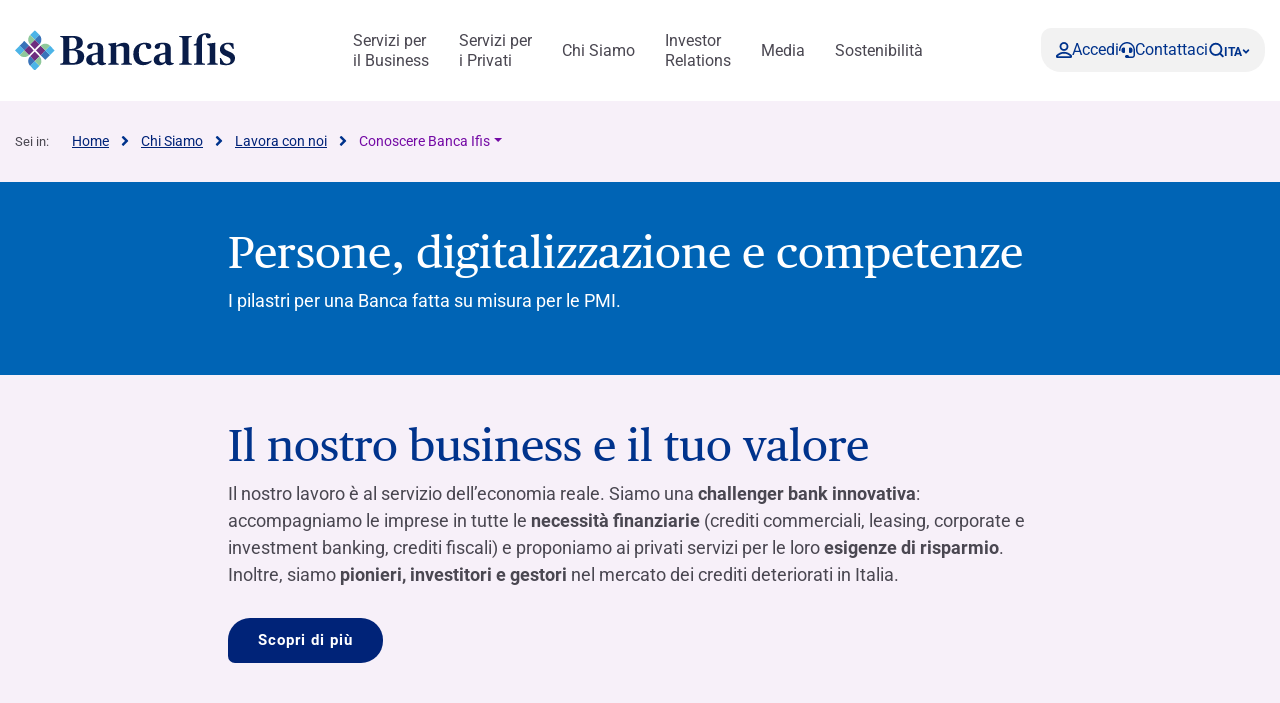

--- FILE ---
content_type: text/html; charset=UTF-8
request_url: https://www.bancaifis.it/chi-siamo/lavora-con-noi/conoscere-banca-ifis/
body_size: 32887
content:
<!DOCTYPE html>
<!--[if lt IE 7]><html class="no-js ie ie6 lt-ie9 lt-ie8 lt-ie7 lt-ie10"> <![endif]-->
<!--[if IE 7]><html class="no-js ie ie7 lt-ie9 lt-ie8 lt-ie10"> <![endif]-->
<!--[if IE 8]><html class="no-js ie ie8 lt-ie9 lt-ie10"> <![endif]-->
<!--[if IE 9]><html class="no-js ie ie9 lt-ie10"> <![endif]-->
<!--[if gt IE 9]><!--><html class="no-js" lang="it-IT" zoom="100%"> <!--<![endif]-->
<head>
	<meta charset="utf-8">
	<meta http-equiv="x-ua-compatible" content="IE=edge">
	<meta http-equiv="Content-Type" content="text/html; charset=UTF-8" />
	<meta name="viewport" content="width=device-width, initial-scale=1.0">

		<link rel="apple-touch-icon" sizes="180x180" href="/app/themes/ifis-web/assets/images/favicons/apple-touch-icon.png">
	<link rel="icon" type="image/png" sizes="32x32" href="/app/themes/ifis-web/assets/images/favicons/favicon-32x32.png">
	<link rel="icon" type="image/png" sizes="16x16" href="/app/themes/ifis-web/assets/images/favicons/favicon-16x16.png">
	<link rel="manifest" href="/app/themes/ifis-web/assets/images/favicons/site.webmanifest">
	<link rel="mask-icon" href="/app/themes/ifis-web/assets/images/favicons/safari-pinned-tab.svg" color="#002378">
	<link rel="shortcut icon" href="/app/themes/ifis-web/assets/images/favicons/favicon.ico">
	<meta name="msapplication-TileColor" content="#002378">
	<meta name="msapplication-config" content="/app/themes/ifis-web/assets/images/favicons/browserconfig.xml">
	<meta name="theme-color" content="#002378">

				
	<link rel="preload" href="/app/themes/ifis-web/assets/fonts/publico-text/PublicoText-Roman-Web.woff2" as="font" type="font/woff2" crossorigin>

	<style>
		.sn_btn_luminance::before {
			content: '';
			display: block;
			width: 100%;
			height: 100%;
			position: absolute;
			z-index: 0;
			border-radius: var(--custom-cta-before-border-radius);
		}

		.sn_btn_luminance:hover::before {
			background: var(--custom-cta-before-background-color);
		}
	</style>

	<script>
		addEventListener("DOMContentLoaded", () => {
			const setZoomAttribute = () => {
			document
				.querySelector("html")
				.setAttribute("zoom", `${Math.round(Math.floor(screen.availWidth / window.innerWidth) * 100)}%`);
			};
	
			window.addEventListener("resize", () => setZoomAttribute());
			
			setZoomAttribute();
		});

		addEventListener('DOMContentLoaded', () => {
            const possibleFirstMainElement = document.querySelector('.sn_site_wrapper > :where(.sn_block_menu_ancore_2023, .sn_block_menu_ancore_2025, .sn_breadcrumb, .sn_block_hero_full_2023, .sn_block_landing_hero  )').nextElementSibling;
            const skipLink = document.querySelector('.skip-to-content'); 
            
            if(possibleFirstMainElement.hasAttribute(`id`)) {
                skipLink.setAttribute(`href`, `#${possibleFirstMainElement.getAttribute(`id`)}`);
            } else {
                possibleFirstMainElement.setAttribute(`id`, skipLink.getAttribute(`href`).substring(1));
            }
        });

		addEventListener('DOMContentLoaded', () =>{

			const ensureHex = (color) => {
				const hexColor = color.replace('#', '');

				if(hexColor.length === 3){
					return  hexColor[0] + hexColor[0] + hexColor[1] + hexColor[1] + hexColor[2] + hexColor[2];
				}

				return hexColor;
			}

			const hexToRgbArray = (hexColor) => {
				const hex = ensureHex(hexColor);

				const r = parseInt(hex.slice(0, 2), 16);
				const g = parseInt(hex.slice(2, 4), 16);
				const b = parseInt(hex.slice(4, 6), 16);

				return [r, g, b];
			}

			const rgbToRgbArray = (rgbColor) => {
				const rgb = rgbColor.replace(/\s/g, '').substring(4, rgbColor.length - 1).split(',');
				return rgb.map(Number);
			}

			const getColorLuminance = (rgbArray) => {
				const [r, g, b] = rgbArray;
				return (0.2126 * r + 0.7152 * g + 0.0722 * b) / 255;
			}

			const getColorLuminanceAccurate = (rgbArray) => {
				const [r, g, b] = rgbArray;
			
				const sRGB_red = r / 255;
				const sRGB_green = g / 255;
				const sRGB_blue = b / 255;
			
				const red = sRGB_red <= 0.03928 ? sRGB_red / 12.92 : Math.pow((sRGB_red + 0.055) / 1.055, 2.4);
				const green = sRGB_green <= 0.03928 ? sRGB_green / 12.92 : Math.pow((sRGB_green + 0.055) / 1.055, 2.4);
				const blue = sRGB_blue <= 0.03928 ? sRGB_blue / 12.92 : Math.pow((sRGB_blue + 0.055) / 1.055, 2.4);
			
				// For the sRGB colorspace, the relative luminance of a color is defined as:
				return 0.2126 * red + 0.7152 * green + 0.0722 * blue;
			}

			const regex = /(#[0-9a-f]{3,6})|(rgb\([0-2]?[0-9]?[0-9],\s?[0-2]?[0-9]?[0-9],\s?[0-2]?[0-9]?[0-9]\))/gm;

			const customBackgroundElements = document.querySelectorAll('.sn_btn_luminance');

			for(const customBackgroundElement of customBackgroundElements){
				customBackgroundElement.style.setProperty('--custom-cta-before-border-radius', getComputedStyle(customBackgroundElement).borderRadius);

				const customCtaBackgroundColor = customBackgroundElement.style.getPropertyValue('--custom-cta-background-color');

				// if no custom background color, skip
				if(!customCtaBackgroundColor) continue;

				const colorMatches = [...customCtaBackgroundColor.matchAll(regex)];


				const avaregeLuminance =colorMatches.reduce((acc, colorMatch) => {
					const rgbValues = colorMatch[0].startsWith('#') ? hexToRgbArray(colorMatch[0]) : rgbToRgbArray(colorMatch[0]);
					acc += getColorLuminanceAccurate(rgbValues);
					return acc;
				}, 0) / colorMatches.length;

				customBackgroundElement.style.setProperty('--custom-cta-before-background-color', avaregeLuminance > 0.5 ? '#00000024' : '#ffffff24');

				// Reset `lastIndex` if this regex is defined globally
				// regex.lastIndex = 0;

				// let m;

				// while ((m = regex.exec(str)) !== null) {
				// 	// This is necessary to avoid infinite loops with zero-width matches
				// 	if (m.index === regex.lastIndex) {
				// 		regex.lastIndex++;
				// 	}
					
				// 	// The result can be accessed through the `m`-variable.
				// 	m.forEach((match, groupIndex) => {
				// 		console.log(`Found match, group ${groupIndex}: ${match}`);
				// 	});
				// }
			}

			// a.sn_btn._gradient::before {
			// 	background: #00000024;
			// 	content: '';
			// 	display: block;
			// 	width: 100%;
			// 	height: 100%;
			// 	position: absolute;
			// 	z-index: 0;
			// 	border-radius: 53px 53px 53px 0px;
			// }
		})
	</script>

	 					<link rel="stylesheet" href="/app/themes/ifis-web/assets/stylesheets/main.css?ver=XIUBKEZqknXxzN5w2Br6" media="screen">
	
	<link rel="stylesheet" href="/app/themes/ifis-web/assets/stylesheets/print.css" media="print">

	
	<style type="text/css">

body::before {
  display:none;
}

/* WRAP FOR RESPONSA */
.faq-wrap-responsa {
  width: 92%;
  margin: 0 auto;
  background-color: #fff;
  border-radius: 30px;
  padding: 10px;
  box-shadow: 0 0 30px #8e8e8e;
  border-top-left-radius: initial;
  border-bottom-right-radius: initial;
}
 
@media only screen and (min-width: 48em) {
 
    /* WRAP FOR RESPONSA */
    .faq-wrap-responsa {
      width: 80%;
      padding: 30px;
    }
}
 
.hide_gfield_required .gfield_required {
  display: none !important;
}
</style>
  
<!-- Google Tag Manager -->
<script>(function(w,d,s,l,i){w[l]=w[l]||[];w[l].push({'gtm.start':new Date().getTime(),event:'gtm.js'});var f=d.getElementsByTagName(s)[0],j=d.createElement(s),dl=l!='dataLayer'?'&l='+l:'';j.setAttributeNode(d.createAttribute('data-ot-ignore'));j.async=true;j.src=
'https://sgtm.bancaifis.it/fgwaoiwg.js?id='+i+dl;j.addEventListener('load', function() {var _ge = new CustomEvent('gtm_loaded', { bubbles: true });d.dispatchEvent(_ge);});f.parentNode.insertBefore(j,f);})(window,document,'script','dataLayer','GTM-NK9NGFZ');</script>
<!-- End Google Tag Manager -->

	
		<script type="text/javascript" src="https://cdn-ukwest.onetrust.com/consent/d35c736d-f22b-4d4f-9f21-6e44958dea2c/OtAutoBlock.js"></script>
	
			<meta name='robots' content='index, follow, max-image-preview:large, max-snippet:-1, max-video-preview:-1' />
	<style>img:is([sizes="auto" i], [sizes^="auto," i]) { contain-intrinsic-size: 3000px 1500px }</style>
	<meta name="dlm-version" content="5.0.21"><link rel='preconnect' href='https://fonts.gstatic.com' >
<link rel='dns-prefetch' href='//fonts.googleapis.com'>
<link rel='dns-prefetch' href='//fonts.gstatic.com'>
<link rel='dns-prefetch' href='//ajax.googleapis.com'>
<link rel='dns-prefetch' href='//apis.google.com'>
<link rel='dns-prefetch' href='//google-analytics.com'>
<link rel='dns-prefetch' href='//www.google-analytics.com'>
<link rel='dns-prefetch' href='//ssl.google-analytics.com'>
<link rel='dns-prefetch' href='//youtube.com'>
<link rel='dns-prefetch' href='//s.gravatar.com'>
<link rel='dns-prefetch' href='//www.googletagmanager.com'>
<link rel='dns-prefetch' href='//static.hotjar.com'>
<link rel='dns-prefetch' href='//codicebusiness.shinystat.com'>
<link rel='dns-prefetch' href='//cdn.jsdelivr.net'>
<link rel='dns-prefetch' href='//script.hotjar.com'>
<link rel='dns-prefetch' href='//ssa.shinystat.com'>
<link rel='dns-prefetch' href='//s17.shinystat.com'>
<link rel='dns-prefetch' href='//trigger.shinystat.com'>
<link rel='dns-prefetch' href='//engage.shinystat.com'>
<link rel='dns-prefetch' href='//in.hotjar.com'>
<link rel='dns-prefetch' href='//vc.hotjar.io'>
<link rel='dns-prefetch' href='//zn9g2dw3rsuulksaa-bancaifis.siteintercept.qualtrics.com'>
<link rel='dns-prefetch' href='//siteintercept.qualtrics.com'>
<link rel='dns-prefetch' href='//player.vimeo.com'>
<link rel="alternate" hreflang="it" href="https://www.bancaifis.it/chi-siamo/lavora-con-noi/conoscere-banca-ifis/" />
<link rel="alternate" hreflang="en" href="https://www.bancaifis.it/en/about-us/work-with-us/get-to-know-banca-ifis/" />
<link rel="alternate" hreflang="x-default" href="https://www.bancaifis.it/chi-siamo/lavora-con-noi/conoscere-banca-ifis/" />

	<title>Conoscere Banca Ifis | Banca Ifis</title><link rel="preload" href="/app/uploads/2020/06/Ifis-npl@2x.png" as="image"><link rel="preload" href="/app/uploads/2020/06/Npl-Meeting@2x.png" as="image"><link rel="preload" href="/app/uploads/2020/06/Banca-Ifis@2x.png" as="image"><link rel="preload" href="/app/uploads/2020/06/Ifis-finance@2x.png" as="image"><link rel="preload" href="/app/uploads/2020/06/Slideshare@2x.png" as="image"><link rel="preload" href="/app/uploads/2020/06/Linkedin@2x.png" as="image"><link rel="preload" href="/app/uploads/2020/06/Youtube@2x.png" as="image"><link rel="preload" href="/app/uploads/2020/06/Twitter@2x.png" as="image"><link rel="preload" href="/app/uploads/2020/06/Instagram@2x.png" as="image"><link rel="preload" href="/app/uploads/2020/06/Facebook@2x.png" as="image"><link rel="preload" href="/app/themes/ifis-web/assets/fonts/publico-text/PublicoText-Roman-Web.woff2" as="font" type="font/woff2" crossorigin>
	<link rel="canonical" href="https://www.bancaifis.it/chi-siamo/lavora-con-noi/conoscere-banca-ifis/" />
	<meta property="og:locale" content="it_IT" />
	<meta property="og:type" content="article" />
	<meta property="og:title" content="Conoscere Banca Ifis" />
	<meta property="og:url" content="https://www.bancaifis.it/chi-siamo/lavora-con-noi/conoscere-banca-ifis/" />
	<meta property="og:site_name" content="IFIS Web" />
	<meta property="article:modified_time" content="2025-08-21T10:23:11+00:00" />
	<meta name="twitter:card" content="summary_large_image" />
	<script type="application/ld+json" class="yoast-schema-graph">{"@context":"https://schema.org","@graph":[{"@type":"WebPage","@id":"https://www.bancaifis.it/chi-siamo/lavora-con-noi/conoscere-banca-ifis/","url":"https://www.bancaifis.it/chi-siamo/lavora-con-noi/conoscere-banca-ifis/","name":"Conoscere Banca Ifis | Banca Ifis","isPartOf":{"@id":"https://www.bancaifis.it/#website"},"datePublished":"2023-01-11T10:43:43+00:00","dateModified":"2025-08-21T10:23:11+00:00","breadcrumb":{"@id":"https://www.bancaifis.it/chi-siamo/lavora-con-noi/conoscere-banca-ifis/#breadcrumb"},"inLanguage":"it-IT","potentialAction":[{"@type":"ReadAction","target":["https://www.bancaifis.it/chi-siamo/lavora-con-noi/conoscere-banca-ifis/"]}]},{"@type":"BreadcrumbList","@id":"https://www.bancaifis.it/chi-siamo/lavora-con-noi/conoscere-banca-ifis/#breadcrumb","itemListElement":[{"@type":"ListItem","position":1,"name":"Home","item":"https://www.bancaifis.it/"},{"@type":"ListItem","position":2,"name":"Chi Siamo","item":"https://www.bancaifis.it/chi-siamo/"},{"@type":"ListItem","position":3,"name":"Lavora con noi","item":"https://www.bancaifis.it/chi-siamo/lavora-con-noi/"},{"@type":"ListItem","position":4,"name":"Conoscere Banca Ifis"}]},{"@type":"WebSite","@id":"https://www.bancaifis.it/#website","url":"https://www.bancaifis.it/","name":"IFIS Web","description":"Just another IFIS site","potentialAction":[{"@type":"SearchAction","target":{"@type":"EntryPoint","urlTemplate":"https://www.bancaifis.it/?s={search_term_string}"},"query-input":{"@type":"PropertyValueSpecification","valueRequired":true,"valueName":"search_term_string"}}],"inLanguage":"it-IT"}]}</script>


<link rel='dns-prefetch' href='//cdn.jsdelivr.net' />
<style id='joinchat-button-style-inline-css' type='text/css'>
.wp-block-joinchat-button{border:none!important;text-align:center}.wp-block-joinchat-button figure{display:table;margin:0 auto;padding:0}.wp-block-joinchat-button figcaption{font:normal normal 400 .6em/2em var(--wp--preset--font-family--system-font,sans-serif);margin:0;padding:0}.wp-block-joinchat-button .joinchat-button__qr{background-color:#fff;border:6px solid #25d366;border-radius:30px;box-sizing:content-box;display:block;height:200px;margin:auto;overflow:hidden;padding:10px;width:200px}.wp-block-joinchat-button .joinchat-button__qr canvas,.wp-block-joinchat-button .joinchat-button__qr img{display:block;margin:auto}.wp-block-joinchat-button .joinchat-button__link{align-items:center;background-color:#25d366;border:6px solid #25d366;border-radius:30px;display:inline-flex;flex-flow:row nowrap;justify-content:center;line-height:1.25em;margin:0 auto;text-decoration:none}.wp-block-joinchat-button .joinchat-button__link:before{background:transparent var(--joinchat-ico) no-repeat center;background-size:100%;content:"";display:block;height:1.5em;margin:-.75em .75em -.75em 0;width:1.5em}.wp-block-joinchat-button figure+.joinchat-button__link{margin-top:10px}@media (orientation:landscape)and (min-height:481px),(orientation:portrait)and (min-width:481px){.wp-block-joinchat-button.joinchat-button--qr-only figure+.joinchat-button__link{display:none}}@media (max-width:480px),(orientation:landscape)and (max-height:480px){.wp-block-joinchat-button figure{display:none}}

</style>
<style id='classic-theme-styles-inline-css' type='text/css'>
/*! This file is auto-generated */
.wp-block-button__link{color:#fff;background-color:#32373c;border-radius:9999px;box-shadow:none;text-decoration:none;padding:calc(.667em + 2px) calc(1.333em + 2px);font-size:1.125em}.wp-block-file__button{background:#32373c;color:#fff;text-decoration:none}
</style>
<style id='global-styles-inline-css' type='text/css'>
:root{--wp--preset--aspect-ratio--square: 1;--wp--preset--aspect-ratio--4-3: 4/3;--wp--preset--aspect-ratio--3-4: 3/4;--wp--preset--aspect-ratio--3-2: 3/2;--wp--preset--aspect-ratio--2-3: 2/3;--wp--preset--aspect-ratio--16-9: 16/9;--wp--preset--aspect-ratio--9-16: 9/16;--wp--preset--color--black: #000000;--wp--preset--color--cyan-bluish-gray: #abb8c3;--wp--preset--color--white: #ffffff;--wp--preset--color--pale-pink: #f78da7;--wp--preset--color--vivid-red: #cf2e2e;--wp--preset--color--luminous-vivid-orange: #ff6900;--wp--preset--color--luminous-vivid-amber: #fcb900;--wp--preset--color--light-green-cyan: #7bdcb5;--wp--preset--color--vivid-green-cyan: #00d084;--wp--preset--color--pale-cyan-blue: #8ed1fc;--wp--preset--color--vivid-cyan-blue: #0693e3;--wp--preset--color--vivid-purple: #9b51e0;--wp--preset--gradient--vivid-cyan-blue-to-vivid-purple: linear-gradient(135deg,rgba(6,147,227,1) 0%,rgb(155,81,224) 100%);--wp--preset--gradient--light-green-cyan-to-vivid-green-cyan: linear-gradient(135deg,rgb(122,220,180) 0%,rgb(0,208,130) 100%);--wp--preset--gradient--luminous-vivid-amber-to-luminous-vivid-orange: linear-gradient(135deg,rgba(252,185,0,1) 0%,rgba(255,105,0,1) 100%);--wp--preset--gradient--luminous-vivid-orange-to-vivid-red: linear-gradient(135deg,rgba(255,105,0,1) 0%,rgb(207,46,46) 100%);--wp--preset--gradient--very-light-gray-to-cyan-bluish-gray: linear-gradient(135deg,rgb(238,238,238) 0%,rgb(169,184,195) 100%);--wp--preset--gradient--cool-to-warm-spectrum: linear-gradient(135deg,rgb(74,234,220) 0%,rgb(151,120,209) 20%,rgb(207,42,186) 40%,rgb(238,44,130) 60%,rgb(251,105,98) 80%,rgb(254,248,76) 100%);--wp--preset--gradient--blush-light-purple: linear-gradient(135deg,rgb(255,206,236) 0%,rgb(152,150,240) 100%);--wp--preset--gradient--blush-bordeaux: linear-gradient(135deg,rgb(254,205,165) 0%,rgb(254,45,45) 50%,rgb(107,0,62) 100%);--wp--preset--gradient--luminous-dusk: linear-gradient(135deg,rgb(255,203,112) 0%,rgb(199,81,192) 50%,rgb(65,88,208) 100%);--wp--preset--gradient--pale-ocean: linear-gradient(135deg,rgb(255,245,203) 0%,rgb(182,227,212) 50%,rgb(51,167,181) 100%);--wp--preset--gradient--electric-grass: linear-gradient(135deg,rgb(202,248,128) 0%,rgb(113,206,126) 100%);--wp--preset--gradient--midnight: linear-gradient(135deg,rgb(2,3,129) 0%,rgb(40,116,252) 100%);--wp--preset--font-size--small: 13px;--wp--preset--font-size--medium: 20px;--wp--preset--font-size--large: 36px;--wp--preset--font-size--x-large: 42px;--wp--preset--spacing--20: 0.44rem;--wp--preset--spacing--30: 0.67rem;--wp--preset--spacing--40: 1rem;--wp--preset--spacing--50: 1.5rem;--wp--preset--spacing--60: 2.25rem;--wp--preset--spacing--70: 3.38rem;--wp--preset--spacing--80: 5.06rem;--wp--preset--shadow--natural: 6px 6px 9px rgba(0, 0, 0, 0.2);--wp--preset--shadow--deep: 12px 12px 50px rgba(0, 0, 0, 0.4);--wp--preset--shadow--sharp: 6px 6px 0px rgba(0, 0, 0, 0.2);--wp--preset--shadow--outlined: 6px 6px 0px -3px rgba(255, 255, 255, 1), 6px 6px rgba(0, 0, 0, 1);--wp--preset--shadow--crisp: 6px 6px 0px rgba(0, 0, 0, 1);}:where(.is-layout-flex){gap: 0.5em;}:where(.is-layout-grid){gap: 0.5em;}body .is-layout-flex{display: flex;}.is-layout-flex{flex-wrap: wrap;align-items: center;}.is-layout-flex > :is(*, div){margin: 0;}body .is-layout-grid{display: grid;}.is-layout-grid > :is(*, div){margin: 0;}:where(.wp-block-columns.is-layout-flex){gap: 2em;}:where(.wp-block-columns.is-layout-grid){gap: 2em;}:where(.wp-block-post-template.is-layout-flex){gap: 1.25em;}:where(.wp-block-post-template.is-layout-grid){gap: 1.25em;}.has-black-color{color: var(--wp--preset--color--black) !important;}.has-cyan-bluish-gray-color{color: var(--wp--preset--color--cyan-bluish-gray) !important;}.has-white-color{color: var(--wp--preset--color--white) !important;}.has-pale-pink-color{color: var(--wp--preset--color--pale-pink) !important;}.has-vivid-red-color{color: var(--wp--preset--color--vivid-red) !important;}.has-luminous-vivid-orange-color{color: var(--wp--preset--color--luminous-vivid-orange) !important;}.has-luminous-vivid-amber-color{color: var(--wp--preset--color--luminous-vivid-amber) !important;}.has-light-green-cyan-color{color: var(--wp--preset--color--light-green-cyan) !important;}.has-vivid-green-cyan-color{color: var(--wp--preset--color--vivid-green-cyan) !important;}.has-pale-cyan-blue-color{color: var(--wp--preset--color--pale-cyan-blue) !important;}.has-vivid-cyan-blue-color{color: var(--wp--preset--color--vivid-cyan-blue) !important;}.has-vivid-purple-color{color: var(--wp--preset--color--vivid-purple) !important;}.has-black-background-color{background-color: var(--wp--preset--color--black) !important;}.has-cyan-bluish-gray-background-color{background-color: var(--wp--preset--color--cyan-bluish-gray) !important;}.has-white-background-color{background-color: var(--wp--preset--color--white) !important;}.has-pale-pink-background-color{background-color: var(--wp--preset--color--pale-pink) !important;}.has-vivid-red-background-color{background-color: var(--wp--preset--color--vivid-red) !important;}.has-luminous-vivid-orange-background-color{background-color: var(--wp--preset--color--luminous-vivid-orange) !important;}.has-luminous-vivid-amber-background-color{background-color: var(--wp--preset--color--luminous-vivid-amber) !important;}.has-light-green-cyan-background-color{background-color: var(--wp--preset--color--light-green-cyan) !important;}.has-vivid-green-cyan-background-color{background-color: var(--wp--preset--color--vivid-green-cyan) !important;}.has-pale-cyan-blue-background-color{background-color: var(--wp--preset--color--pale-cyan-blue) !important;}.has-vivid-cyan-blue-background-color{background-color: var(--wp--preset--color--vivid-cyan-blue) !important;}.has-vivid-purple-background-color{background-color: var(--wp--preset--color--vivid-purple) !important;}.has-black-border-color{border-color: var(--wp--preset--color--black) !important;}.has-cyan-bluish-gray-border-color{border-color: var(--wp--preset--color--cyan-bluish-gray) !important;}.has-white-border-color{border-color: var(--wp--preset--color--white) !important;}.has-pale-pink-border-color{border-color: var(--wp--preset--color--pale-pink) !important;}.has-vivid-red-border-color{border-color: var(--wp--preset--color--vivid-red) !important;}.has-luminous-vivid-orange-border-color{border-color: var(--wp--preset--color--luminous-vivid-orange) !important;}.has-luminous-vivid-amber-border-color{border-color: var(--wp--preset--color--luminous-vivid-amber) !important;}.has-light-green-cyan-border-color{border-color: var(--wp--preset--color--light-green-cyan) !important;}.has-vivid-green-cyan-border-color{border-color: var(--wp--preset--color--vivid-green-cyan) !important;}.has-pale-cyan-blue-border-color{border-color: var(--wp--preset--color--pale-cyan-blue) !important;}.has-vivid-cyan-blue-border-color{border-color: var(--wp--preset--color--vivid-cyan-blue) !important;}.has-vivid-purple-border-color{border-color: var(--wp--preset--color--vivid-purple) !important;}.has-vivid-cyan-blue-to-vivid-purple-gradient-background{background: var(--wp--preset--gradient--vivid-cyan-blue-to-vivid-purple) !important;}.has-light-green-cyan-to-vivid-green-cyan-gradient-background{background: var(--wp--preset--gradient--light-green-cyan-to-vivid-green-cyan) !important;}.has-luminous-vivid-amber-to-luminous-vivid-orange-gradient-background{background: var(--wp--preset--gradient--luminous-vivid-amber-to-luminous-vivid-orange) !important;}.has-luminous-vivid-orange-to-vivid-red-gradient-background{background: var(--wp--preset--gradient--luminous-vivid-orange-to-vivid-red) !important;}.has-very-light-gray-to-cyan-bluish-gray-gradient-background{background: var(--wp--preset--gradient--very-light-gray-to-cyan-bluish-gray) !important;}.has-cool-to-warm-spectrum-gradient-background{background: var(--wp--preset--gradient--cool-to-warm-spectrum) !important;}.has-blush-light-purple-gradient-background{background: var(--wp--preset--gradient--blush-light-purple) !important;}.has-blush-bordeaux-gradient-background{background: var(--wp--preset--gradient--blush-bordeaux) !important;}.has-luminous-dusk-gradient-background{background: var(--wp--preset--gradient--luminous-dusk) !important;}.has-pale-ocean-gradient-background{background: var(--wp--preset--gradient--pale-ocean) !important;}.has-electric-grass-gradient-background{background: var(--wp--preset--gradient--electric-grass) !important;}.has-midnight-gradient-background{background: var(--wp--preset--gradient--midnight) !important;}.has-small-font-size{font-size: var(--wp--preset--font-size--small) !important;}.has-medium-font-size{font-size: var(--wp--preset--font-size--medium) !important;}.has-large-font-size{font-size: var(--wp--preset--font-size--large) !important;}.has-x-large-font-size{font-size: var(--wp--preset--font-size--x-large) !important;}
:where(.wp-block-post-template.is-layout-flex){gap: 1.25em;}:where(.wp-block-post-template.is-layout-grid){gap: 1.25em;}
:where(.wp-block-columns.is-layout-flex){gap: 2em;}:where(.wp-block-columns.is-layout-grid){gap: 2em;}
:root :where(.wp-block-pullquote){font-size: 1.5em;line-height: 1.6;}
</style>
<script type="text/javascript" id="jquery-core-js-extra">
/* <![CDATA[ */
var ifis = {"ajax_url":"https:\/\/www.bancaifis.it\/wp\/wp-admin\/admin-ajax.php","teleborsa_url":"https:\/\/www.bancaifis.it\/services\/teleborsa\/","securitization_url":"https:\/\/www.bancaifis.it\/wp\/wp-admin\/admin-ajax.php","ifis_nonce":"3ccdc1b680","lno":"https:\/\/www.bancaifis.it\/services\/landing\/noleggio-operativo\/","ifis_rest":"https:\/\/www.bancaifis.it\/ifis-api\/","nonce":"2af1ff36fd","recaptcha_site_key":"6LcLn6kUAAAAAIyDCEdbhxDFCPg45doT3FaoUU3R"};
var ifis_add = {"select_text":"Seleziona:"};
/* ]]> */
</script>
<script type="text/javascript" src="https://www.bancaifis.it/wp/wp-includes/js/jquery/jquery.min.js" id="jquery-core-js"></script>
<meta name="generator" content="WPML ver:4.6.13 stt:1,27;" />
<style>
.som-password-error-message,
.som-password-sent-message {
	background-color: #2679ce;
	border-color: #2679ce;
}
</style>

		
				<script data-ot-ignore src="/app/themes/ifis-web/assets/resources/hash_nav.js"></script>
		
		
					 													<script data-ot-ignore src="/app/themes/ifis-web/assets/javascripts/main.js"></script>
			
		
	
	
	<script type="application/ld+json">{"@context":"http:\/\/schema.org","@type":"BreadcrumbList","itemListElement":[{"@type":"listItem","position":1,"item":{"name":"Home","@id":"https:\/\/www.bancaifis.it"}},{"@type":"listItem","position":2,"item":{"name":"Chi Siamo","@id":"https:\/\/www.bancaifis.it\/chi-siamo\/"}},{"@type":"listItem","position":3,"item":{"name":"Lavora con noi","@id":"https:\/\/www.bancaifis.it\/chi-siamo\/lavora-con-noi\/"}},{"@type":"listItem","position":4,"item":{"name":"Conoscere Banca Ifis","@id":"https:\/\/www.bancaifis.it\/chi-siamo\/lavora-con-noi\/conoscere-banca-ifis\/"}}]}</script>

</head>
<body class="page-template-default page page-id-161717 page-parent page-child parent-pageid-161791  page-conoscere-banca-ifis" data-module="dom-ready" data-module-args="{ disableGlossarium: false, openSmartBanner: false }">

	<!-- Google Tag Manager (noscript) -->
<noscript><iframe src="https://sgtm.bancaifis.it/ns.html?id=GTM-NK9NGFZ" height="0" width="0" style="display:none;visibility:hidden"></iframe></noscript>
<!-- End Google Tag Manager (noscript) -->


										<a href="#mainContent" class="skip-to-content">Skip to content</a>

<img src="https://www.bancaifis.it/app/uploads/2025/03/BANCAIFIS_Logo_Blu.svg" class="logo-print d-none d-print-inline-block" alt="Logo Banca Ifis" width="0" height="0" />

<div class="sn_header_2023 bg_white position_sticky" data-module="header-2023" data-module-args="&#x7B;&quot;dataLayer&quot;&#x3A;&#x7B;&quot;push&quot;&#x3A;false,&quot;event&quot;&#x3A;&quot;&quot;,&quot;form&quot;&#x3A;&quot;&quot;,&quot;action&quot;&#x3A;&quot;&quot;,&quot;cta_id&quot;&#x3A;&quot;&quot;&#x7D;&#x7D;" data-enable-sticky="true">

    <header id="main-menu-body">
        <div class="container">
            <div class="row">
                <div class="col-12">

                    <nav class="main-menu-container">
                        <figure class="main-logo">
                            <a href="https://www.bancaifis.it" aria-label="Logo Banca Ifis">                                                                <img class="primary-logo" src="https://www.bancaifis.it/app/uploads/2025/03/BANCAIFIS_Logo_Blu.svg" alt="" width="220" height="50">
                                                                                                </a>                        </figure>
                        
                                                <ul class="main-menu-link">
                                                                                    <li class="menu-item menu-item-type-post_type menu-item-object-page menu-item-167525 menu-item-has-children" data-level="business">
                                <a href="https://www.bancaifis.it/business/" class="" target="" aria-label="Servizi per  il Business">
                                    Servizi per <br> il Business
                                    </a>
                                                                <dl>
                                                                        <dt>
                                                                                <a href="https://www.bancaifis.it/business/imprese/" target="">
                                            Imprese e Professionisti

                                                                                    </a>
                                                                                                                        <article class="third-level grey-bgk">
                                            <div class="level-wrapper">

                                                                                                <div class="level-main-title ">
                                                    <a href="https://www.bancaifis.it/business/imprese/" target="">
                                                        <span>
                                                                                                                        Imprese e Professionisti
                                                                                                                    </span>
                                                        <svg width="25" height="24" viewBox="0 0 36 24" fill="none" xmlns="http://www.w3.org/2000/svg" aria-hidden="true">
                                                            <path d="M2 10.5C1.17157 10.5 0.5 11.1716 0.5 12C0.5 12.8284 1.17157 13.5 2 13.5L2 10.5ZM35.0607 13.0607C35.6464 12.4749 35.6464 11.5251 35.0607 10.9393L25.5147 1.3934C24.9289 0.807609 23.9792 0.80761 23.3934 1.3934C22.8076 1.97918 22.8076 2.92893 23.3934 3.51472L31.8787 12L23.3934 20.4853C22.8076 21.0711 22.8076 22.0208 23.3934 22.6066C23.9792 23.1924 24.9289 23.1924 25.5147 22.6066L35.0607 13.0607ZM2 13.5L34 13.5L34 10.5L2 10.5L2 13.5Z" fill="#021F59" />
                                                        </svg>
                                                    </a>
                                                                                                    </div>
                                                                                                <div class="level-container">
                                                    <div class="col-level">
                                                        <ol>
                                                                                                                                                    <li class="level-title" >
                                <p>                                        FACTORING &amp; SUPPLY CHAIN​
                                                                                </p>                                                        </li>
                        
                                                                                                                <li >
                                <a href="https://www.bancaifis.it/business/imprese/factoring/" target="" aria-label="Factoring - Crediti commerciali​">                                        Factoring - Crediti commerciali​
                                                                                </a>                                                        </li>
                        
                                                                                                                <li >
                                <a href="https://www.bancaifis.it/business/imprese/acquisto-crediti-fiscali/" target="" aria-label="Factoring - Crediti fiscali​">                                        Factoring - Crediti fiscali​
                                                                                </a>                                                        </li>
                        
                                                                                                                <li >
                                <a href="https://www.bancaifis.it/business/imprese/supply-chain-finance/" target="" aria-label="Supply Chain Finance">                                        Supply Chain Finance
                                                                                </a>                                                        </li>
                        
                                                                                                                <li class="level-title" >
                                <p>                                        FINANZIAMENTI​
                                                                                </p>                                                        </li>
                        
                                                                                                                <li >
                                <a href="https://www.bancaifis.it/business/imprese/finanziamenti-medio-lungo-termine/" target="" aria-label="Finanziamenti a medio-lungo termine">                                        Finanziamenti a medio-lungo termine
                                                                                </a>                                                        </li>
                        
                                                                                                                <li class="level-title" >
                                <p>                                        LEASING &amp; NOLEGGIO​
                                                                                </p>                                                        </li>
                        
                                                                                                                <li >
                                <a href="https://www.bancaifis.it/business/imprese/leasing/" target="" aria-label="Leasing">                                        Leasing
                                                                                </a>                                                        </li>
                        
                                                                                                                <li >
                                <a href="https://ifisrentalservices.bancaifis.it/" target="_blank" aria-label="Noleggio">                                        Noleggio
                                                                                <small>di Ifis Rental Services</small>
                                                                                </a>                                                        </li>
                        
                                                                                                                                            </ol>
                                                    </div>

                                                    <div class="col-level">
                                                        <ol>
                                                            
                                                                                                                <li class="level-title" >
                                <p>                                        CORPORATE &amp; INVESTMENT BANKING​
                                                                                </p>                                                        </li>
                        
                                                                                                                <li >
                                <a href="https://www.bancaifis.it/business/imprese/financial-advisory-ma/" target="" aria-label="Financial Advisory/M&amp;A">                                        Financial Advisory/M&amp;A
                                                                                </a>                                                        </li>
                        
                                                                                                                <li >
                                <a href="https://www.bancaifis.it/business/imprese/finanza-strutturata/" target="" aria-label="Finanza strutturata">                                        Finanza strutturata
                                                                                </a>                                                        </li>
                        
                                                                                                                <li >
                                <a href="https://www.bancaifis.it/business/imprese/equity-investment/" target="" aria-label="Equity Investment">                                        Equity Investment
                                                                                </a>                                                        </li>
                        
                                                                                                                <li class="level-title" >
                                <p>                                        ESTERO​
                                                                                </p>                                                        </li>
                        
                                                                                                                <li >
                                <a href="https://www.bancaifis.it/business/imprese/factoring-import-export/" target="" aria-label="Factoring import/export​">                                        Factoring import/export​
                                                                                </a>                                                        </li>
                        
                                                                                                                <li >
                                <a href="https://www.bancaifis.it/business/imprese/finanziamenti-import-export/" target="" aria-label="Finanziamenti import/export">                                        Finanziamenti import/export
                                                                                </a>                                                        </li>
                        
                                                                                                                <li >
                                <a href="https://www.bancaifis.it/business/imprese/servizi-estero/" target="" aria-label="Altri servizi bancari per l’estero">                                        Altri servizi bancari per l’estero
                                                                                </a>                                                        </li>
                        
                                                                                                                                            </ol>
                                                    </div>

                                                    <div class="col-level">
                                                        <ol>
                                                            
                                                                                                                <li class="level-title" >
                                <p>                                        SERVIZI BANCARI​
                                                                                </p>                                                        </li>
                        
                                                                                                                <li >
                                <a href="https://www.bancaifis.it/business/imprese/conto-corrente/" target="" aria-label="Conto Corrente">                                        Conto Corrente
                                                                                </a>                                                        </li>
                        
                                                                                                                <li >
                                <a href="https://www.bancaifis.it/business/imprese/time-deposit/" target="" aria-label="Time Deposit">                                        Time Deposit
                                                                                </a>                                                        </li>
                        
                                                                                                                <li class="level-title" >
                                <p>                                        ALTRI SERVIZI ​
                                                                                </p>                                                        </li>
                        
                                                                                                                <li >
                                <a href="https://www.bancaifis.it/business/imprese/assicurazioni/" target="" aria-label="Assicurazioni">                                        Assicurazioni
                                                                                </a>                                                        </li>
                        
                                                                                                                                            </ol>
                                                    </div>

                                                    <div class="col-level">
                                                        <ol>
                                                            <li>
                                                                <a href="https://www.bancaifis.it/richiedi-finanziamento/" target="_blank" aria-label="Scopri di più su  In evidenza">
                                                                    <figure aria-hidden="true">
                                                                        <img src="https://www.bancaifis.it/app/uploads/2025/08/700x400_factoring_IT.jpg" alt="" height="" width="">
                                                                                                                                                <figcaption>In evidenza</figcaption>
                                                                                                                                            </figure>
                                                                    <div class="link-title" aria-hidden="true">
                                                                        <p>Scopri di più
                                                                        </p>
                                                                        <svg width="15" height="15" viewBox="0 0 36 24" fill="none" xmlns="http://www.w3.org/2000/svg" aria-hidden="true">
                                                                            <path d="M2 10.5C1.17157 10.5 0.5 11.1716 0.5 12C0.5 12.8284 1.17157 13.5 2 13.5L2 10.5ZM35.0607 13.0607C35.6464 12.4749 35.6464 11.5251 35.0607 10.9393L25.5147 1.3934C24.9289 0.807609 23.9792 0.80761 23.3934 1.3934C22.8076 1.97918 22.8076 2.92893 23.3934 3.51472L31.8787 12L23.3934 20.4853C22.8076 21.0711 22.8076 22.0208 23.3934 22.6066C23.9792 23.1924 24.9289 23.1924 25.5147 22.6066L35.0607 13.0607ZM2 13.5L34 13.5L34 10.5L2 10.5L2 13.5Z" fill="#0064B5"></path>
                                                                        </svg>
                                                                    </div>
                                                                </a>
                                                            </li>
                                                        </ol>
                                                        
                                            </ol>
                </div>
            </div>
        </div>
        
        <aside class="more-info" data-parent="business">

            <div class="level-wrapper">
                <ul>
                                                        </ul>
                <p class="info-title"> Hai bisogno di aiuto? </p>
                <ul>
                    
                                                            <li>
                        <a href="https://www.bancaifis.it/assistenza/contatti/?answer1=una-impresa" ">
                                                        <img src="https://www.bancaifis.it/app/uploads/2023/03/phone.svg" alt="" width="14px" height="14px">
                                                        <span>Contattaci</span>
                        </a>
                    </li>
                    
                                                            <li>
                        <a href="https://www.bancaifis.it/assistenza/dove-siamo/" ">
                                                        <img src="https://www.bancaifis.it/app/uploads/2023/03/map-marker.svg" alt="" width="14px" height="14px">
                                                        <span>Dove siamo</span>
                        </a>
                    </li>
                    
                                                            <li>
                        <a href="https://www.bancaifis.it/assistenza/faq/" ">
                                                        <img src="https://www.bancaifis.it/app/uploads/2023/03/faq.svg" alt="" width="14px" height="14px">
                                                        <span>FAQ</span>
                        </a>
                    </li>
                    
                                    </ul>
            </div>
        </aside>
                </article>
                </dt>
                                            <dt>
                                                                                <a href="https://www.bancacredifarma.it/" target="_blank">
                                            Farmacie

                                                                                    </a>
                                                                                                                        <article class="third-level grey-bgk">
                                            <div class="level-wrapper">

                                                                                                <div class="level-main-title ">
                                                    <a href="https://www.bancacredifarma.it/" target="_blank">
                                                        <span>
                                                                                                                        Scopri Banca Credifarma
                                                                                                                    </span>
                                                        <svg width="25" height="24" viewBox="0 0 36 24" fill="none" xmlns="http://www.w3.org/2000/svg" aria-hidden="true">
                                                            <path d="M2 10.5C1.17157 10.5 0.5 11.1716 0.5 12C0.5 12.8284 1.17157 13.5 2 13.5L2 10.5ZM35.0607 13.0607C35.6464 12.4749 35.6464 11.5251 35.0607 10.9393L25.5147 1.3934C24.9289 0.807609 23.9792 0.80761 23.3934 1.3934C22.8076 1.97918 22.8076 2.92893 23.3934 3.51472L31.8787 12L23.3934 20.4853C22.8076 21.0711 22.8076 22.0208 23.3934 22.6066C23.9792 23.1924 24.9289 23.1924 25.5147 22.6066L35.0607 13.0607ZM2 13.5L34 13.5L34 10.5L2 10.5L2 13.5Z" fill="#021F59" />
                                                        </svg>
                                                    </a>
                                                                                                    </div>
                                                                                                <div class="level-container">
                                                    <div class="col-level">
                                                        <ol>
                                                                                                                                                                                </ol>
                                                    </div>

                                                    <div class="col-level">
                                                        <ol>
                                                            
                                                                                                                                            </ol>
                                                    </div>

                                                    <div class="col-level">
                                                        <ol>
                                                            
                                                                                                                                            </ol>
                                                    </div>

                                                    <div class="col-level">
                                                        <ol>
                                                            <li>
                                                                <a href="http://www.bancacredifarma.it" target="_blank" aria-label="Scopri di più su  In evidenza">
                                                                    <figure aria-hidden="true">
                                                                        <img src="https://www.bancaifis.it/app/uploads/2025/08/700x400_Credifarma_IT.jpg" alt="" height="" width="">
                                                                                                                                            </figure>
                                                                    <div class="link-title" aria-hidden="true">
                                                                        <p>Scopri di più
                                                                        </p>
                                                                        <svg width="15" height="15" viewBox="0 0 36 24" fill="none" xmlns="http://www.w3.org/2000/svg" aria-hidden="true">
                                                                            <path d="M2 10.5C1.17157 10.5 0.5 11.1716 0.5 12C0.5 12.8284 1.17157 13.5 2 13.5L2 10.5ZM35.0607 13.0607C35.6464 12.4749 35.6464 11.5251 35.0607 10.9393L25.5147 1.3934C24.9289 0.807609 23.9792 0.80761 23.3934 1.3934C22.8076 1.97918 22.8076 2.92893 23.3934 3.51472L31.8787 12L23.3934 20.4853C22.8076 21.0711 22.8076 22.0208 23.3934 22.6066C23.9792 23.1924 24.9289 23.1924 25.5147 22.6066L35.0607 13.0607ZM2 13.5L34 13.5L34 10.5L2 10.5L2 13.5Z" fill="#0064B5"></path>
                                                                        </svg>
                                                                    </div>
                                                                </a>
                                                            </li>
                                                        </ol>
                                                        
                                            </ol>
                </div>
            </div>
        </div>
        
        <aside class="more-info" data-parent="business">

            <div class="level-wrapper">
                <ul>
                                                        </ul>
                <p class="info-title"> Hai bisogno di aiuto? </p>
                <ul>
                    
                                                            <li>
                        <a href="https://www.bancaifis.it/assistenza/contatti/?answer1=una-farmacia" ">
                                                        <img src="https://www.bancaifis.it/app/uploads/2023/03/phone.svg" alt="" width="14px" height="14px">
                                                        <span>Contattaci</span>
                        </a>
                    </li>
                    
                                    </ul>
            </div>
        </aside>
                </article>
                </dt>
                </dt>
                </li>
                                                                        <li class="menu-item menu-item-type-post_type menu-item-object-page menu-item-167917 menu-item-has-children" data-level="privati">
                                <a href="https://www.bancaifis.it/privati/" class="" target="" aria-label="Servizi per i Privati">
                                    Servizi per <br>i Privati
                                    </a>
                                                                <dl>
                                                                        <dt>
                                                                                <a href="https://www.bancaifis.it/privati/conto-deposito/" target="">
                                            Conto Deposito

                                                                                    </a>
                                                                                                                        <article class="third-level grey-bgk">
                                            <div class="level-wrapper">

                                                                                                <div class="level-main-title _with-logo">
                                                    <a href="https://www.bancaifis.it/privati/conto-deposito/" target="">
                                                        <span>
                                                                                                                        Rendimax Conto Deposito
                                                                                                                    </span>
                                                        <svg width="25" height="24" viewBox="0 0 36 24" fill="none" xmlns="http://www.w3.org/2000/svg" aria-hidden="true">
                                                            <path d="M2 10.5C1.17157 10.5 0.5 11.1716 0.5 12C0.5 12.8284 1.17157 13.5 2 13.5L2 10.5ZM35.0607 13.0607C35.6464 12.4749 35.6464 11.5251 35.0607 10.9393L25.5147 1.3934C24.9289 0.807609 23.9792 0.80761 23.3934 1.3934C22.8076 1.97918 22.8076 2.92893 23.3934 3.51472L31.8787 12L23.3934 20.4853C22.8076 21.0711 22.8076 22.0208 23.3934 22.6066C23.9792 23.1924 24.9289 23.1924 25.5147 22.6066L35.0607 13.0607ZM2 13.5L34 13.5L34 10.5L2 10.5L2 13.5Z" fill="#021F59" />
                                                        </svg>
                                                    </a>
                                                                                                        <figure><img src="https://www.bancaifis.it/app/uploads/2025/03/RENDIMAX-RGB.svg" alt="" width="170px" height="30px"></figure>
                                                                                                    </div>
                                                                                                <div class="level-container">
                                                    <div class="col-level">
                                                        <ol>
                                                                                                                                                    <li >
                                <a href="https://aprirendimaxcontodeposito.bancaifis.it/content/hb-cedacri/03205/public/italiano/prospect/portal.html?productid=PPRSO" target="_blank" aria-label="Apri il conto">                                        Apri il conto
                                                                                </a>                                                        </li>
                        
                                                                                                                                            </ol>
                                                    </div>

                                                    <div class="col-level">
                                                        <ol>
                                                            
                                                                                                                                            </ol>
                                                    </div>

                                                    <div class="col-level">
                                                        <ol>
                                                            
                                                                                                                                            </ol>
                                                    </div>

                                                    <div class="col-level">
                                                        <ol>
                                                            <li>
                                                                <a href="https://www.bancaifis.it/privati/conto-deposito/" target="" aria-label="Scopri di più su  In evidenza">
                                                                    <figure aria-hidden="true">
                                                                        <img src="https://www.bancaifis.it/app/uploads/2025/12/Rmax_IT_HPCard_700x400.jpg" alt="" height="" width="">
                                                                                                                                            </figure>
                                                                    <div class="link-title" aria-hidden="true">
                                                                        <p>Fai crescere i tuoi risparmi con Rendimax Conto Deposito
                                                                        </p>
                                                                        <svg width="15" height="15" viewBox="0 0 36 24" fill="none" xmlns="http://www.w3.org/2000/svg" aria-hidden="true">
                                                                            <path d="M2 10.5C1.17157 10.5 0.5 11.1716 0.5 12C0.5 12.8284 1.17157 13.5 2 13.5L2 10.5ZM35.0607 13.0607C35.6464 12.4749 35.6464 11.5251 35.0607 10.9393L25.5147 1.3934C24.9289 0.807609 23.9792 0.80761 23.3934 1.3934C22.8076 1.97918 22.8076 2.92893 23.3934 3.51472L31.8787 12L23.3934 20.4853C22.8076 21.0711 22.8076 22.0208 23.3934 22.6066C23.9792 23.1924 24.9289 23.1924 25.5147 22.6066L35.0607 13.0607ZM2 13.5L34 13.5L34 10.5L2 10.5L2 13.5Z" fill="#0064B5"></path>
                                                                        </svg>
                                                                    </div>
                                                                </a>
                                                            </li>
                                                        </ol>
                                                        
                                            </ol>
                </div>
            </div>
        </div>
        
        <aside class="more-info" data-parent="privati">

            <div class="level-wrapper">
                <ul>
                                                        </ul>
                <p class="info-title"> Hai bisogno di aiuto? </p>
                <ul>
                    
                                                            <li>
                        <a href="https://www.bancaifis.it/assistenza/contatti/?answer1=un-privato&answer2=rendimax-conto-deposito" ">
                                                        <img src="https://www.bancaifis.it/app/uploads/2023/03/phone.svg" alt="" width="14px" height="14px">
                                                        <span>Contattaci</span>
                        </a>
                    </li>
                    
                                                            <li>
                        <a href="https://www.bancaifis.it/assistenza/faq/rendimax-conto-deposito/" ">
                                                        <img src="https://www.bancaifis.it/app/uploads/2023/03/faq.svg" alt="" width="14px" height="14px">
                                                        <span>FAQ</span>
                        </a>
                    </li>
                    
                                    </ul>
            </div>
        </aside>
                </article>
                </dt>
                                            <dt>
                                                                                <a href="https://www.bancaifis.it/privati/conto-corrente/" target="">
                                            Conto Corrente

                                                                                    </a>
                                                                                                                        <article class="third-level grey-bgk">
                                            <div class="level-wrapper">

                                                                                                <div class="level-main-title _with-logo">
                                                    <a href="https://www.bancaifis.it/privati/conto-corrente/" target="">
                                                        <span>
                                                                                                                        Rendimax Conto Corrente
                                                                                                                    </span>
                                                        <svg width="25" height="24" viewBox="0 0 36 24" fill="none" xmlns="http://www.w3.org/2000/svg" aria-hidden="true">
                                                            <path d="M2 10.5C1.17157 10.5 0.5 11.1716 0.5 12C0.5 12.8284 1.17157 13.5 2 13.5L2 10.5ZM35.0607 13.0607C35.6464 12.4749 35.6464 11.5251 35.0607 10.9393L25.5147 1.3934C24.9289 0.807609 23.9792 0.80761 23.3934 1.3934C22.8076 1.97918 22.8076 2.92893 23.3934 3.51472L31.8787 12L23.3934 20.4853C22.8076 21.0711 22.8076 22.0208 23.3934 22.6066C23.9792 23.1924 24.9289 23.1924 25.5147 22.6066L35.0607 13.0607ZM2 13.5L34 13.5L34 10.5L2 10.5L2 13.5Z" fill="#021F59" />
                                                        </svg>
                                                    </a>
                                                                                                        <figure><img src="https://www.bancaifis.it/app/uploads/2025/03/RENDIMAX-RGB.svg" alt="" width="170px" height="30px"></figure>
                                                                                                    </div>
                                                                                                <div class="level-container">
                                                    <div class="col-level">
                                                        <ol>
                                                                                                                                                    <li >
                                <a href="https://aprirendimaxcontocorrente.bancaifis.it/content/hb-cedacri/03205/public/italiano/prospect/portal.html?productid=PPCSO" target="_blank" aria-label="Apri il conto">                                        Apri il conto
                                                                                </a>                                                        </li>
                        
                                                                                                                                            </ol>
                                                    </div>

                                                    <div class="col-level">
                                                        <ol>
                                                            
                                                                                                                                            </ol>
                                                    </div>

                                                    <div class="col-level">
                                                        <ol>
                                                            
                                            </ol>
                </div>
            </div>
        </div>
        
        <aside class="more-info" data-parent="privati">

            <div class="level-wrapper">
                <ul>
                                                        </ul>
                <p class="info-title"> Hai bisogno di aiuto? </p>
                <ul>
                    
                                                            <li>
                        <a href="https://www.bancaifis.it/assistenza/contatti/?answer1=un-privato&answer2=rendimax-conto-corrente" ">
                                                        <img src="https://www.bancaifis.it/app/uploads/2023/03/phone.svg" alt="" width="14px" height="14px">
                                                        <span>Contattaci</span>
                        </a>
                    </li>
                    
                                                            <li>
                        <a href="https://www.bancaifis.it/assistenza/faq/rendimax-conto-corrente/" ">
                                                        <img src="https://www.bancaifis.it/app/uploads/2023/03/faq.svg" alt="" width="14px" height="14px">
                                                        <span>FAQ</span>
                        </a>
                    </li>
                    
                                    </ul>
            </div>
        </aside>
                </article>
                </dt>
                                            <dt>
                                                                                <a href="https://www.bancaifis.it/privati/leasing/" target="">
                                            Leasing

                                                                                    </a>
                                                                                                                        <article class="third-level grey-bgk">
                                            <div class="level-wrapper">

                                                                                                <div class="level-main-title ">
                                                    <a href="https://www.bancaifis.it/privati/leasing/" target="">
                                                        <span>
                                                                                                                        Leasing
                                                                                                                    </span>
                                                        <svg width="25" height="24" viewBox="0 0 36 24" fill="none" xmlns="http://www.w3.org/2000/svg" aria-hidden="true">
                                                            <path d="M2 10.5C1.17157 10.5 0.5 11.1716 0.5 12C0.5 12.8284 1.17157 13.5 2 13.5L2 10.5ZM35.0607 13.0607C35.6464 12.4749 35.6464 11.5251 35.0607 10.9393L25.5147 1.3934C24.9289 0.807609 23.9792 0.80761 23.3934 1.3934C22.8076 1.97918 22.8076 2.92893 23.3934 3.51472L31.8787 12L23.3934 20.4853C22.8076 21.0711 22.8076 22.0208 23.3934 22.6066C23.9792 23.1924 24.9289 23.1924 25.5147 22.6066L35.0607 13.0607ZM2 13.5L34 13.5L34 10.5L2 10.5L2 13.5Z" fill="#021F59" />
                                                        </svg>
                                                    </a>
                                                                                                    </div>
                                                                                                <div class="level-container">
                                                    <div class="col-level">
                                                        <ol>
                                                                                                                                                                                </ol>
                                                    </div>

                                                    <div class="col-level">
                                                        <ol>
                                                            
                                                                                                                                            </ol>
                                                    </div>

                                                    <div class="col-level">
                                                        <ol>
                                                            
                                                                                                                                            </ol>
                                                    </div>

                                                    <div class="col-level">
                                                        <ol>
                                                            <li>
                                                                <a href="https://www.bancaifis.it/digital-leasing/PBL/" target="_blank" aria-label="Scopri di più su  In evidenza">
                                                                    <figure aria-hidden="true">
                                                                        <img src="https://www.bancaifis.it/app/uploads/2025/08/700x400_IT_card_Leasing.jpg" alt="" height="" width="">
                                                                                                                                            </figure>
                                                                    <div class="link-title" aria-hidden="true">
                                                                        <p>Richiedi il preventivo in pochi click
                                                                        </p>
                                                                        <svg width="15" height="15" viewBox="0 0 36 24" fill="none" xmlns="http://www.w3.org/2000/svg" aria-hidden="true">
                                                                            <path d="M2 10.5C1.17157 10.5 0.5 11.1716 0.5 12C0.5 12.8284 1.17157 13.5 2 13.5L2 10.5ZM35.0607 13.0607C35.6464 12.4749 35.6464 11.5251 35.0607 10.9393L25.5147 1.3934C24.9289 0.807609 23.9792 0.80761 23.3934 1.3934C22.8076 1.97918 22.8076 2.92893 23.3934 3.51472L31.8787 12L23.3934 20.4853C22.8076 21.0711 22.8076 22.0208 23.3934 22.6066C23.9792 23.1924 24.9289 23.1924 25.5147 22.6066L35.0607 13.0607ZM2 13.5L34 13.5L34 10.5L2 10.5L2 13.5Z" fill="#0064B5"></path>
                                                                        </svg>
                                                                    </div>
                                                                </a>
                                                            </li>
                                                        </ol>
                                                        
                                            </ol>
                </div>
            </div>
        </div>
        
        <aside class="more-info" data-parent="privati">

            <div class="level-wrapper">
                <ul>
                                                        </ul>
                <p class="info-title"> Hai bisogno di aiuto? </p>
                <ul>
                    
                                                            <li>
                        <a href="https://www.bancaifis.it/assistenza/contatti/?answer1=un-privato&answer2=leasing" ">
                                                        <img src="https://www.bancaifis.it/app/uploads/2023/03/phone.svg" alt="" width="14px" height="14px">
                                                        <span>Contattaci</span>
                        </a>
                    </li>
                    
                                                            <li>
                        <a href="https://www.bancaifis.it/assistenza/faq/leasing/" ">
                                                        <img src="https://www.bancaifis.it/app/uploads/2023/03/faq.svg" alt="" width="14px" height="14px">
                                                        <span>FAQ</span>
                        </a>
                    </li>
                    
                                    </ul>
            </div>
        </aside>
                </article>
                </dt>
                                            <dt>
                                                                                <a href="https://ifisrentalservices.bancaifis.it/" target="_blank">
                                            Noleggio tecnologico

                                                                                        <small>di Ifis Rental Services</small>
                                                                                    </a>
                                                                                        </dt>
                                            <dt>
                                                                                <a href="https://www.bancaifis.it/privati/cessione-quinto-delega-pagamento/" target="">
                                            Cessione del Quinto

                                                                                        <small>di Capitalfin</small>
                                                                                    </a>
                                                                                                                        <article class="third-level grey-bgk">
                                            <div class="level-wrapper">

                                                                                                <div class="level-main-title _with-logo">
                                                    <a href="https://www.bancaifis.it/privati/cessione-quinto-delega-pagamento/" target="">
                                                        <span>
                                                                                                                        Cessione del Quinto &amp; Delega di Pagamento
                                                                                                                    </span>
                                                        <svg width="25" height="24" viewBox="0 0 36 24" fill="none" xmlns="http://www.w3.org/2000/svg" aria-hidden="true">
                                                            <path d="M2 10.5C1.17157 10.5 0.5 11.1716 0.5 12C0.5 12.8284 1.17157 13.5 2 13.5L2 10.5ZM35.0607 13.0607C35.6464 12.4749 35.6464 11.5251 35.0607 10.9393L25.5147 1.3934C24.9289 0.807609 23.9792 0.80761 23.3934 1.3934C22.8076 1.97918 22.8076 2.92893 23.3934 3.51472L31.8787 12L23.3934 20.4853C22.8076 21.0711 22.8076 22.0208 23.3934 22.6066C23.9792 23.1924 24.9289 23.1924 25.5147 22.6066L35.0607 13.0607ZM2 13.5L34 13.5L34 10.5L2 10.5L2 13.5Z" fill="#021F59" />
                                                        </svg>
                                                    </a>
                                                                                                        <figure><img src="https://www.bancaifis.it/app/uploads/2025/03/CAPITALFIN_Logo_Blu.svg" alt="" width="170px" height="30px"></figure>
                                                                                                    </div>
                                                                                                <div class="level-container">
                                                    <div class="col-level">
                                                        <ol>
                                                                                                                                                    <li >
                                <a href="https://www.bancaifis.it/privati/cessione-quinto-delega-pagamento/simulatore/" target="" aria-label="Simulatore">                                        Simulatore
                                                                                </a>                                                        </li>
                        
                                                                                                                <li >
                                <a href="https://www.bancaifis.it/privati/cessione-quinto-delega-pagamento/lista-enti-convenzionati/" target="" aria-label="Lista Enti Convenzionati">                                        Lista Enti Convenzionati
                                                                                </a>                                                        </li>
                        
                                                                                                                <li >
                                <a href="https://www.bancaifis.it/assistenza/dove-siamo/#privateservices" target="" aria-label="Cerca l’agente più vicino">                                        Cerca l’agente più vicino
                                                                                </a>                                                        </li>
                        
                                                                                                                                            </ol>
                                                    </div>

                                                    <div class="col-level">
                                                        <ol>
                                                            
                                                                                                                                            </ol>
                                                    </div>

                                                    <div class="col-level">
                                                        <ol>
                                                            
                                                                                                                                            </ol>
                                                    </div>

                                                    <div class="col-level">
                                                        <ol>
                                                            <li>
                                                                <a href="https://www.bancaifis.it/cessione-quinto/" target="_blank" aria-label="Scopri di più su  In evidenza">
                                                                    <figure aria-hidden="true">
                                                                        <img src="https://www.bancaifis.it/app/uploads/2025/08/700x400_Capitalfin_Card_IT.jpg" alt="" height="" width="">
                                                                                                                                            </figure>
                                                                    <div class="link-title" aria-hidden="true">
                                                                        <p>Calcola la tua rata
                                                                        </p>
                                                                        <svg width="15" height="15" viewBox="0 0 36 24" fill="none" xmlns="http://www.w3.org/2000/svg" aria-hidden="true">
                                                                            <path d="M2 10.5C1.17157 10.5 0.5 11.1716 0.5 12C0.5 12.8284 1.17157 13.5 2 13.5L2 10.5ZM35.0607 13.0607C35.6464 12.4749 35.6464 11.5251 35.0607 10.9393L25.5147 1.3934C24.9289 0.807609 23.9792 0.80761 23.3934 1.3934C22.8076 1.97918 22.8076 2.92893 23.3934 3.51472L31.8787 12L23.3934 20.4853C22.8076 21.0711 22.8076 22.0208 23.3934 22.6066C23.9792 23.1924 24.9289 23.1924 25.5147 22.6066L35.0607 13.0607ZM2 13.5L34 13.5L34 10.5L2 10.5L2 13.5Z" fill="#0064B5"></path>
                                                                        </svg>
                                                                    </div>
                                                                </a>
                                                            </li>
                                                        </ol>
                                                        
                                            </ol>
                </div>
            </div>
        </div>
        
        <aside class="more-info" data-parent="privati">

            <div class="level-wrapper">
                <ul>
                                                        </ul>
                <p class="info-title"> Hai bisogno di aiuto? </p>
                <ul>
                    
                                                            <li>
                        <a href="https://www.bancaifis.it/assistenza/contatti/?answer1=un-privato&answer2=cessione-del-quintodelega-di-pagamento" ">
                                                        <img src="https://www.bancaifis.it/app/uploads/2023/03/phone.svg" alt="" width="14px" height="14px">
                                                        <span>Contattaci</span>
                        </a>
                    </li>
                    
                                                            <li>
                        <a href="https://www.bancaifis.it/assistenza/dove-siamo/#privateservices" ">
                                                        <img src="https://www.bancaifis.it/app/uploads/2023/03/map-marker.svg" alt="" width="14px" height="14px">
                                                        <span>Dove Siamo</span>
                        </a>
                    </li>
                    
                                                            <li>
                        <a href="https://www.bancaifis.it/assistenza/faq/cessione-quinto-delega-pagamento/" ">
                                                        <img src="https://www.bancaifis.it/app/uploads/2023/03/faq.svg" alt="" width="14px" height="14px">
                                                        <span>FAQ</span>
                        </a>
                    </li>
                    
                                    </ul>
            </div>
        </aside>
                </article>
                </dt>
                </dt>
                </li>
                                                                        <li class="menu-item menu-item-type-post_type menu-item-object-page current-page-ancestor current-menu-ancestor current_page_ancestor menu-item-168031 menu-item-has-children" data-level="chi-siamo">
                                <a href="https://www.bancaifis.it/chi-siamo/" class="" target="" aria-label="Chi Siamo">
                                    Chi Siamo
                                    </a>
                                                                <dl>
                                                                        <dt>
                                                                                <a href="https://www.bancaifis.it/chi-siamo/" target="">
                                            La nostra identità

                                                                                    </a>
                                                                                                                        <article class="third-level grey-bgk">
                                            <div class="level-wrapper">

                                                                                                <div class="level-main-title ">
                                                    <a href="https://www.bancaifis.it/chi-siamo/" target="">
                                                        <span>
                                                                                                                        La nostra identità
                                                                                                                    </span>
                                                        <svg width="25" height="24" viewBox="0 0 36 24" fill="none" xmlns="http://www.w3.org/2000/svg" aria-hidden="true">
                                                            <path d="M2 10.5C1.17157 10.5 0.5 11.1716 0.5 12C0.5 12.8284 1.17157 13.5 2 13.5L2 10.5ZM35.0607 13.0607C35.6464 12.4749 35.6464 11.5251 35.0607 10.9393L25.5147 1.3934C24.9289 0.807609 23.9792 0.80761 23.3934 1.3934C22.8076 1.97918 22.8076 2.92893 23.3934 3.51472L31.8787 12L23.3934 20.4853C22.8076 21.0711 22.8076 22.0208 23.3934 22.6066C23.9792 23.1924 24.9289 23.1924 25.5147 22.6066L35.0607 13.0607ZM2 13.5L34 13.5L34 10.5L2 10.5L2 13.5Z" fill="#021F59" />
                                                        </svg>
                                                    </a>
                                                                                                    </div>
                                                                                                <div class="level-container">
                                                    <div class="col-level">
                                                        <ol>
                                                                                                                                                    <li >
                                <a href="https://www.bancaifis.it/chi-siamo/mission-vision-valori/" target="" aria-label="Mission, Vision e Valori">                                        Mission, Vision e Valori
                                                                                </a>                                                        </li>
                        
                                                                                                                <li >
                                <a href="https://www.bancaifis.it/chi-siamo/storia/" target="" aria-label="La nostra storia">                                        La nostra storia
                                                                                </a>                                                        </li>
                        
                                                                                                                <li >
                                <a href="https://www.bancaifis.it/chi-siamo/management/" target="" aria-label="Management">                                        Management
                                                                                </a>                                                        </li>
                        
                                                                                                                                            </ol>
                                                    </div>

                                                    <div class="col-level">
                                                        <ol>
                                                            
                                                                                                                <li >
                                <a href="https://www.bancaifis.it/chi-siamo/modello-business/" target="" aria-label="Modello di Business">                                        Modello di Business
                                                                                </a>                                                        </li>
                        
                                                                                                                <li >
                                <a href="https://www.bancaifis.it/chi-siamo/presenza-italia-estero/" target="" aria-label="Presenza in Italia e all’estero">                                        Presenza in Italia e all’estero
                                                                                </a>                                                        </li>
                        
                                                                                                                <li >
                                <a href="https://www.bancaifis.it/chi-siamo/societa-gruppo/" target="" aria-label="Struttura del Gruppo ">                                        Struttura del Gruppo 
                                                                                </a>                                                        </li>
                        
                                                                                                                                            </ol>
                                                    </div>

                                                    <div class="col-level">
                                                        <ol>
                                                            
                                                                                                                <li >
                                <a href="https://www.bancaifis.it/chi-siamo/premi-e-riconoscimenti/" target="" aria-label="Premi e riconoscimenti">                                        Premi e riconoscimenti
                                                                                </a>                                                        </li>
                        
                                                                                                                <li >
                                <a href="https://www.bancaifis.it/chi-siamo/digital-transformation/" target="" aria-label="Digital trasformation">                                        Digital trasformation
                                                                                </a>                                                        </li>
                        
                                                                                                                                            </ol>
                                                    </div>

                                                    <div class="col-level">
                                                        <ol>
                                                            
                                                                                                                                            </ol>
                                                    </div>

                                                    <div class="col-level">
                                                        <ol>
                                                            
                                                                                                                <li class="level-title" >
                                <p>                                        LE SOCIETÀ DEL GRUPPO BANCA IFIS
                                                                                </p>                                                        </li>
                        
                                                                                                                <li >
                                <a href="https://www.bancaifis.it/chi-siamo/societa-gruppo/banca-ifis/" target="" aria-label="Banca Ifis">                                        Banca Ifis
                                                                                </a>                                                        </li>
                        
                                                                                                                <li >
                                <a href="https://www.bancaifis.it/chi-siamo/societa-gruppo/banca-credifarma/" target="" aria-label="Banca Credifarma">                                        Banca Credifarma
                                                                                </a>                                                        </li>
                        
                                                                                                                <li >
                                <a href="https://www.bancaifis.it/chi-siamo/societa-gruppo/capital-fin/" target="" aria-label="Cap.Ital.Fin.">                                        Cap.Ital.Fin.
                                                                                </a>                                                        </li>
                        
                                                                                                                                            </ol>
                                                    </div>

                                                    <div class="col-level">
                                                        <ol>
                                                            
                                                                                                                <li class="level-title space-title">
                                <p> &nbsp; </p>
                            </li>
                            
                                                                                                                <li >
                                <a href="https://www.bancaifis.it/chi-siamo/societa-gruppo/ifis-npl-investing/" target="" aria-label="Ifis Npl Investing">                                        Ifis Npl Investing
                                                                                </a>                                                        </li>
                        
                                                                                                                <li >
                                <a href="https://www.bancaifis.it/chi-siamo/societa-gruppo/ifis-npl-servicing/" target="" aria-label="Ifis Npl Servicing">                                        Ifis Npl Servicing
                                                                                </a>                                                        </li>
                        
                                                                                                                <li >
                                <a href="https://www.bancaifis.it/chi-siamo/societa-gruppo/illimity-bank/" target="" aria-label="illimity Bank">                                        illimity Bank
                                                                                </a>                                                        </li>
                        
                                                                                                                                            </ol>
                                                    </div>

                                                    <div class="col-level">
                                                        <ol>
                                                            
                                                                                                                <li class="level-title space-title">
                                <p> &nbsp; </p>
                            </li>
                            
                                                                                                                <li >
                                <a href="https://www.bancaifis.it/chi-siamo/societa-gruppo/ifis-rental-services/" target="" aria-label="Ifis Rental Services">                                        Ifis Rental Services
                                                                                </a>                                                        </li>
                        
                                                                                                                <li >
                                <a href="https://www.bancaifis.it/chi-siamo/societa-gruppo/ifis-finance-ifnsa/" target="" aria-label="Ifis Finance I.F.N. S.A.">                                        Ifis Finance I.F.N. S.A.
                                                                                </a>                                                        </li>
                        
                                                                                                                <li >
                                <a href="https://www.bancaifis.it/chi-siamo/societa-gruppo/ifis-finance-spzoo/" target="" aria-label="Ifis Finance Sp. Z o.o.">                                        Ifis Finance Sp. Z o.o.
                                                                                </a>                                                        </li>
                        
                                                                                                                                            </ol>
                                                    </div>

                                                    <div class="col-level">
                                                        <ol>
                                                            
                                                                                                                <li class="level-title space-title">
                                <p> &nbsp; </p>
                            </li>
                            
                                                                                                                <li >
                                <a href="https://www.bancaifis.it/chi-siamo/societa-gruppo/euclidea/" target="" aria-label="Euclidea">                                        Euclidea
                                                                                </a>                                                        </li>
                        
                                            </ol>
                </div>
            </div>
        </div>
        
        <aside class="more-info" data-parent="chi-siamo">

            <div class="level-wrapper">
                <ul>
                                                        </ul>
                <p class="info-title"> Hai bisogno di aiuto? </p>
                <ul>
                    
                                                            <li>
                        <a href="https://www.bancaifis.it/assistenza/contatti/" ">
                                                        <img src="https://www.bancaifis.it/app/uploads/2023/03/phone.svg" alt="" width="14px" height="14px">
                                                        <span>Contattaci</span>
                        </a>
                    </li>
                    
                                                            <li>
                        <a href="https://www.bancaifis.it/assistenza/dove-siamo/" ">
                                                        <img src="https://www.bancaifis.it/app/uploads/2023/03/map-marker.svg" alt="" width="14px" height="14px">
                                                        <span>Dove Siamo</span>
                        </a>
                    </li>
                    
                                                            <li>
                        <a href="https://www.bancaifis.it/assistenza/faq/" ">
                                                        <img src="https://www.bancaifis.it/app/uploads/2023/03/faq.svg" alt="" width="14px" height="14px">
                                                        <span>FAQ</span>
                        </a>
                    </li>
                    
                                    </ul>
            </div>
        </aside>
                </article>
                </dt>
                                            <dt>
                                                                                <a href="https://www.bancaifis.it/chi-siamo/cosa-facciamo/" target="">
                                            Aree di Business

                                                                                    </a>
                                                                                                                        <article class="third-level grey-bgk">
                                            <div class="level-wrapper">

                                                                                                <div class="level-main-title ">
                                                    <a href="https://www.bancaifis.it/chi-siamo/cosa-facciamo/" target="">
                                                        <span>
                                                                                                                        Aree di Business
                                                                                                                    </span>
                                                        <svg width="25" height="24" viewBox="0 0 36 24" fill="none" xmlns="http://www.w3.org/2000/svg" aria-hidden="true">
                                                            <path d="M2 10.5C1.17157 10.5 0.5 11.1716 0.5 12C0.5 12.8284 1.17157 13.5 2 13.5L2 10.5ZM35.0607 13.0607C35.6464 12.4749 35.6464 11.5251 35.0607 10.9393L25.5147 1.3934C24.9289 0.807609 23.9792 0.80761 23.3934 1.3934C22.8076 1.97918 22.8076 2.92893 23.3934 3.51472L31.8787 12L23.3934 20.4853C22.8076 21.0711 22.8076 22.0208 23.3934 22.6066C23.9792 23.1924 24.9289 23.1924 25.5147 22.6066L35.0607 13.0607ZM2 13.5L34 13.5L34 10.5L2 10.5L2 13.5Z" fill="#021F59" />
                                                        </svg>
                                                    </a>
                                                                                                    </div>
                                                                                                <div class="level-container">
                                                    <div class="col-level">
                                                        <ol>
                                                                                                                                                    <li class="level-title" >
                                <p>                                        AREE DI BUSINESS DEL GRUPPO
                                                                                </p>                                                        </li>
                        
                                                                                                                <li >
                                <a href="https://www.bancaifis.it/chi-siamo/cosa-facciamo/servizi-imprese-privati/" target="" aria-label="Servizi per imprese e privati">                                        Servizi per imprese e privati
                                                                                </a>                                                        </li>
                        
                                                                                                                <li >
                                <a href="https://www.bancaifis.it/chi-siamo/cosa-facciamo/gestione-crediti-deteriorati/" target="" aria-label="Acquisto e gestione crediti deteriorati">                                        Acquisto e gestione crediti deteriorati
                                                                                </a>                                                        </li>
                        
                                            </ol>
                </div>
            </div>
        </div>
        
        <aside class="more-info" data-parent="chi-siamo">

            <div class="level-wrapper">
                <ul>
                                                        </ul>
                <p class="info-title"> Hai bisogno di aiuto? </p>
                <ul>
                    
                                                            <li>
                        <a href="https://www.bancaifis.it/assistenza/contatti/" ">
                                                        <img src="https://www.bancaifis.it/app/uploads/2023/03/phone.svg" alt="" width="14px" height="14px">
                                                        <span>Contattaci</span>
                        </a>
                    </li>
                    
                                                            <li>
                        <a href="https://www.bancaifis.it/assistenza/dove-siamo/" ">
                                                        <img src="https://www.bancaifis.it/app/uploads/2023/03/map-marker.svg" alt="" width="14px" height="14px">
                                                        <span>Dove Siamo</span>
                        </a>
                    </li>
                    
                                                            <li>
                        <a href="https://www.bancaifis.it/assistenza/faq/" ">
                                                        <img src="https://www.bancaifis.it/app/uploads/2023/03/faq.svg" alt="" width="14px" height="14px">
                                                        <span>FAQ</span>
                        </a>
                    </li>
                    
                                    </ul>
            </div>
        </aside>
                </article>
                </dt>
                                            <dt>
                                                                                <a href="https://www.bancaifis.it/chi-siamo/corporate-governance/" target="">
                                            Corporate Governance

                                                                                    </a>
                                                                                                                        <article class="third-level grey-bgk">
                                            <div class="level-wrapper">

                                                                                                <div class="level-main-title ">
                                                    <a href="https://www.bancaifis.it/chi-siamo/corporate-governance/" target="">
                                                        <span>
                                                                                                                        Corporate Governance
                                                                                                                    </span>
                                                        <svg width="25" height="24" viewBox="0 0 36 24" fill="none" xmlns="http://www.w3.org/2000/svg" aria-hidden="true">
                                                            <path d="M2 10.5C1.17157 10.5 0.5 11.1716 0.5 12C0.5 12.8284 1.17157 13.5 2 13.5L2 10.5ZM35.0607 13.0607C35.6464 12.4749 35.6464 11.5251 35.0607 10.9393L25.5147 1.3934C24.9289 0.807609 23.9792 0.80761 23.3934 1.3934C22.8076 1.97918 22.8076 2.92893 23.3934 3.51472L31.8787 12L23.3934 20.4853C22.8076 21.0711 22.8076 22.0208 23.3934 22.6066C23.9792 23.1924 24.9289 23.1924 25.5147 22.6066L35.0607 13.0607ZM2 13.5L34 13.5L34 10.5L2 10.5L2 13.5Z" fill="#021F59" />
                                                        </svg>
                                                    </a>
                                                                                                    </div>
                                                                                                <div class="level-container">
                                                    <div class="col-level">
                                                        <ol>
                                                                                                                                                    <li >
                                <a href="https://www.bancaifis.it/chi-siamo/corporate-governance/sintesi/" target="" aria-label="Governance in sintesi">                                        Governance in sintesi
                                                                                </a>                                                        </li>
                        
                                                                                                                <li >
                                <a href="https://www.bancaifis.it/chi-siamo/corporate-governance/organi-sociali/" target="" aria-label="Organi sociali">                                        Organi sociali
                                                                                </a>                                                            </li>
                            <li>
                                <ul>
                                                                                                    <li>
                                <a href="https://www.bancaifis.it/chi-siamo/corporate-governance/organi-sociali/composizione/" target="" aria-label="Consiglio di Amministrazione">
                                    Consiglio di Amministrazione
                                                                    </a>
                                                            </li>
                                                                                                                        <li>
                                <a href="https://www.bancaifis.it/chi-siamo/corporate-governance/organi-sociali/comitati-endoconsiliari/" target="" aria-label="Comitati Endoconsiliari">
                                    Comitati Endoconsiliari
                                                                    </a>
                                                            </li>
                                                                                                                        <li>
                                <a href="https://www.bancaifis.it/chi-siamo/corporate-governance/organi-sociali/collegio-sindacale/" target="" aria-label="Collegio Sindacale">
                                    Collegio Sindacale
                                                                    </a>
                                                            </li>
                                                                                </ul>
                                                </li>
                        
                                                                                                                <li >
                                <a href="https://www.bancaifis.it/chi-siamo/corporate-governance/assemblea-degli-azionisti/" target="" aria-label="Assemblea degli azionisti">                                        Assemblea degli azionisti
                                                                                </a>                                                            </li>
                            <li>
                                <ul>
                                                                                                    <li>
                                <a href="https://www.bancaifis.it/chi-siamo/corporate-governance/assemblea-degli-azionisti/archivio-documenti-assemblee/" target="" aria-label="Archivio documenti assemblee">
                                    Archivio documenti assemblee
                                                                    </a>
                                                            </li>
                                                                                </ul>
                                                </li>
                        
                                                                                                                                            </ol>
                                                    </div>

                                                    <div class="col-level">
                                                        <ol>
                                                            
                                                                                                                <li >
                                <a href="https://www.bancaifis.it/chi-siamo/corporate-governance/risk-management/" target="" aria-label="Sistema di controllo interno e gestione dei rischi">                                        Sistema di controllo interno e gestione dei rischi
                                                                                </a>                                                        </li>
                        
                                                                                                                <li >
                                <a href="https://www.bancaifis.it/chi-siamo/corporate-governance/revisione-contabile/" target="" aria-label="Revisione Contabile">                                        Revisione Contabile
                                                                                </a>                                                        </li>
                        
                                                                                                                <li >
                                <a href="https://www.bancaifis.it/chi-siamo/corporate-governance/azionariato/" target="" aria-label="Azionariato">                                        Azionariato
                                                                                </a>                                                        </li>
                        
                                                                                                                <li >
                                <a href="https://www.bancaifis.it/chi-siamo/corporate-governance/internal-dealing/" target="" aria-label="Internal Dealing">                                        Internal Dealing
                                                                                </a>                                                        </li>
                        
                                                                                                                <li >
                                <a href="https://www.bancaifis.it/chi-siamo/corporate-governance/remunerazione/" target="" aria-label="Remunerazione">                                        Remunerazione
                                                                                </a>                                                        </li>
                        
                                                                                                                                            </ol>
                                                    </div>

                                                    <div class="col-level">
                                                        <ol>
                                                            
                                                                                                                <li >
                                <a href="https://www.bancaifis.it/chi-siamo/corporate-governance/valore-etica/" target="" aria-label="Il Valore dell’etica">                                        Il Valore dell’etica
                                                                                </a>                                                            </li>
                            <li>
                                <ul>
                                                                                                    <li>
                                <a href="https://www.bancaifis.it/chi-siamo/corporate-governance/valore-etica/modello-organizzativo/" target="" aria-label="Modello di Organizzazione, Gestione e Controllo">
                                    Modello di Organizzazione, Gestione e Controllo
                                                                    </a>
                                                            </li>
                                                                                </ul>
                                                </li>
                        
                                                                                                                                            </ol>
                                                    </div>

                                                    <div class="col-level">
                                                        <ol>
                                                            
                                                                                                                <li >
                                <a href="https://www.bancaifis.it/chi-siamo/corporate-governance/relazioni-documenti/" target="" aria-label="Relazione e documenti">                                        Relazione e documenti
                                                                                </a>                                                            </li>
                            <li>
                                <ul>
                                                                                                    <li>
                                <a href="https://www.bancaifis.it/chi-siamo/corporate-governance/relazioni-documenti/statuto/" target="" aria-label="Statuto">
                                    Statuto
                                                                    </a>
                                                            </li>
                                                                                                                        <li>
                                <a href="https://www.bancaifis.it/chi-siamo/corporate-governance/relazioni-documenti/assetti-organizzazione-governo-societario/" target="" aria-label="Assetti e Organizzazione Di Governo Societario">
                                    Assetti e Organizzazione Di Governo Societario
                                                                    </a>
                                                            </li>
                                                                                                                        <li>
                                <a href="https://www.bancaifis.it/chi-siamo/corporate-governance/relazioni-documenti/parti-correlate-e-soggetti-collegati/" target="" aria-label="Parti correlate e soggetti collegati">
                                    Parti correlate e soggetti collegati
                                                                    </a>
                                                            </li>
                                                                                                                        <li>
                                <a href="https://www.bancaifis.it/chi-siamo/corporate-governance/relazioni-documenti/tax-policy/" target="" aria-label="Gestione della fiscalità">
                                    Gestione della fiscalità
                                                                    </a>
                                                            </li>
                                                                                </ul>
                                                </li>
                        
                                            </ol>
                </div>
            </div>
        </div>
        
        <aside class="more-info" data-parent="chi-siamo">

            <div class="level-wrapper">
                <ul>
                                                        </ul>
                <p class="info-title"> Hai bisogno di aiuto? </p>
                <ul>
                    
                                                            <li>
                        <a href="https://www.bancaifis.it/assistenza/contatti/" ">
                                                        <img src="https://www.bancaifis.it/app/uploads/2023/03/phone.svg" alt="" width="14px" height="14px">
                                                        <span>Contattaci</span>
                        </a>
                    </li>
                    
                                                            <li>
                        <a href="https://www.bancaifis.it/assistenza/dove-siamo/" ">
                                                        <img src="https://www.bancaifis.it/app/uploads/2023/03/map-marker.svg" alt="" width="14px" height="14px">
                                                        <span>Dove Siamo</span>
                        </a>
                    </li>
                    
                                                            <li>
                        <a href="https://www.bancaifis.it/assistenza/faq/" ">
                                                        <img src="https://www.bancaifis.it/app/uploads/2023/03/faq.svg" alt="" width="14px" height="14px">
                                                        <span>FAQ</span>
                        </a>
                    </li>
                    
                                    </ul>
            </div>
        </aside>
                </article>
                </dt>
                                            <dt>
                                                                                <a href="https://www.bancaifis.it/chi-siamo/ricerche-progetti/" target="">
                                            Ricerche e progetti

                                                                                    </a>
                                                                                                                        <article class="third-level grey-bgk">
                                            <div class="level-wrapper">

                                                                                                <div class="level-main-title ">
                                                    <a href="https://www.bancaifis.it/chi-siamo/ricerche-progetti/" target="">
                                                        <span>
                                                                                                                        Ricerche e progetti
                                                                                                                    </span>
                                                        <svg width="25" height="24" viewBox="0 0 36 24" fill="none" xmlns="http://www.w3.org/2000/svg" aria-hidden="true">
                                                            <path d="M2 10.5C1.17157 10.5 0.5 11.1716 0.5 12C0.5 12.8284 1.17157 13.5 2 13.5L2 10.5ZM35.0607 13.0607C35.6464 12.4749 35.6464 11.5251 35.0607 10.9393L25.5147 1.3934C24.9289 0.807609 23.9792 0.80761 23.3934 1.3934C22.8076 1.97918 22.8076 2.92893 23.3934 3.51472L31.8787 12L23.3934 20.4853C22.8076 21.0711 22.8076 22.0208 23.3934 22.6066C23.9792 23.1924 24.9289 23.1924 25.5147 22.6066L35.0607 13.0607ZM2 13.5L34 13.5L34 10.5L2 10.5L2 13.5Z" fill="#021F59" />
                                                        </svg>
                                                    </a>
                                                                                                    </div>
                                                                                                <div class="level-container">
                                                    <div class="col-level">
                                                        <ol>
                                                                                                                                                    <li class="level-title" >
                                <p>                                        IMPATTO
                                                                                </p>                                                        </li>
                        
                                                                                                                <li >
                                <a href="https://www.bancaifis.it/chi-siamo/ricerche-progetti/ecosistema-della-bicicletta/" target="" aria-label="Ecosistema della Bicicletta">                                        Ecosistema della Bicicletta
                                                                                </a>                                                        </li>
                        
                                                                                                                <li >
                                <a href="https://www.bancaifis.it/chi-siamo/ricerche-progetti/ifis-sport/" target="" aria-label="Ifis sport">                                        Ifis sport
                                                                                </a>                                                        </li>
                        
                                                                                                                <li >
                                <a href="https://www.bancaifis.it/chi-siamo/ricerche-progetti/market-watch/" target="" aria-label="Market Watch">                                        Market Watch
                                                                                </a>                                                        </li>
                        
                                                                                                                                            </ol>
                                                    </div>

                                                    <div class="col-level">
                                                        <ol>
                                                            
                                                                                                                <li class="level-title" >
                                <p>                                        IMPRESA
                                                                                </p>                                                        </li>
                        
                                                                                                                <li >
                                <a href="https://www.bancaifis.it/chi-siamo/ricerche-progetti/pmiheroes/" target="" aria-label="PMIheroes">                                        PMIheroes
                                                                                </a>                                                        </li>
                        
                                                                                                                <li >
                                <a href="https://www.bancaifis.it/chi-siamo/ricerche-progetti/la-voce-dei-nostri-esperti/" target="" aria-label="La voce dei nostri esperti">                                        La voce dei nostri esperti
                                                                                </a>                                                        </li>
                        
                                            </ol>
                </div>
            </div>
        </div>
        
        <aside class="more-info" data-parent="chi-siamo">

            <div class="level-wrapper">
                <ul>
                                                        </ul>
                <p class="info-title"> Hai bisogno di aiuto? </p>
                <ul>
                    
                                                            <li>
                        <a href="https://www.bancaifis.it/assistenza/contatti/" ">
                                                        <img src="https://www.bancaifis.it/app/uploads/2023/03/phone.svg" alt="" width="14px" height="14px">
                                                        <span>Contattaci</span>
                        </a>
                    </li>
                    
                                                            <li>
                        <a href="https://www.bancaifis.it/assistenza/dove-siamo/" ">
                                                        <img src="https://www.bancaifis.it/app/uploads/2023/03/map-marker.svg" alt="" width="14px" height="14px">
                                                        <span>Dove Siamo</span>
                        </a>
                    </li>
                    
                                                            <li>
                        <a href="https://www.bancaifis.it/assistenza/faq/" ">
                                                        <img src="https://www.bancaifis.it/app/uploads/2023/03/faq.svg" alt="" width="14px" height="14px">
                                                        <span>FAQ</span>
                        </a>
                    </li>
                    
                                    </ul>
            </div>
        </aside>
                </article>
                </dt>
                                            <dt>
                                                                                <a href="https://www.bancaifis.it/chi-siamo/lavora-con-noi/" target="">
                                            Lavora con noi

                                                                                    </a>
                                                                                                                        <article class="third-level grey-bgk">
                                            <div class="level-wrapper">

                                                                                                <div class="level-main-title ">
                                                    <a href="https://www.bancaifis.it/chi-siamo/lavora-con-noi/" target="">
                                                        <span>
                                                                                                                        Lavora con noi
                                                                                                                    </span>
                                                        <svg width="25" height="24" viewBox="0 0 36 24" fill="none" xmlns="http://www.w3.org/2000/svg" aria-hidden="true">
                                                            <path d="M2 10.5C1.17157 10.5 0.5 11.1716 0.5 12C0.5 12.8284 1.17157 13.5 2 13.5L2 10.5ZM35.0607 13.0607C35.6464 12.4749 35.6464 11.5251 35.0607 10.9393L25.5147 1.3934C24.9289 0.807609 23.9792 0.80761 23.3934 1.3934C22.8076 1.97918 22.8076 2.92893 23.3934 3.51472L31.8787 12L23.3934 20.4853C22.8076 21.0711 22.8076 22.0208 23.3934 22.6066C23.9792 23.1924 24.9289 23.1924 25.5147 22.6066L35.0607 13.0607ZM2 13.5L34 13.5L34 10.5L2 10.5L2 13.5Z" fill="#021F59" />
                                                        </svg>
                                                    </a>
                                                                                                    </div>
                                                                                                <div class="level-container">
                                                    <div class="col-level">
                                                        <ol>
                                                                                                                                                    <li >
                                <a href="https://posizioniaperte.bancaifis.it/?cngLanguage=ITA" target="_blank" aria-label="Posizione aperte">                                        Posizione aperte
                                                                                </a>                                                        </li>
                        
                                                                                                                <li >
                                <a href="https://www.bancaifis.it/chi-siamo/lavora-con-noi/chi-stiamo-cercando/" target="" aria-label="Chi stiamo cercando">                                        Chi stiamo cercando
                                                                                </a>                                                        </li>
                        
                                                                                                                <li >
                                <a href="https://www.bancaifis.it/chi-siamo/lavora-con-noi/esperienza-maturata/" target="" aria-label="Esperienza maturata">                                        Esperienza maturata
                                                                                </a>                                                        </li>
                        
                                                                                                                <li >
                                <a href="https://www.bancaifis.it/chi-siamo/lavora-con-noi/processo-di-selezione/" target="" aria-label="Processo di selezione">                                        Processo di selezione
                                                                                </a>                                                        </li>
                        
                                                                                                                                            </ol>
                                                    </div>

                                                    <div class="col-level">
                                                        <ol>
                                                            
                                                                                                                <li >
                                <a href="https://www.bancaifis.it/chi-siamo/lavora-con-noi/conoscere-banca-ifis/" target="" aria-label="Conoscere Banca Ifis">                                        Conoscere Banca Ifis
                                                                                </a>                                                            </li>
                            <li>
                                <ul>
                                                                                                    <li>
                                <a href="https://www.bancaifis.it/chi-siamo/lavora-con-noi/conoscere-banca-ifis/work-banca-ifis/" target="" aria-label="Work @BancaIfis">
                                    Work @BancaIfis
                                                                    </a>
                                                            </li>
                                                                                                                        <li>
                                <a href="https://www.bancaifis.it/chi-siamo/lavora-con-noi/conoscere-banca-ifis/life-banca-ifis/" target="" aria-label="Life @BancaIfis">
                                    Life @BancaIfis
                                                                    </a>
                                                            </li>
                                                                                </ul>
                                                </li>
                        
                                                                                                                                            </ol>
                                                    </div>

                                                    <div class="col-level">
                                                        <ol>
                                                            
                                                                                                                <li >
                                <a href="https://posizioniaperte.bancaifis.it/annunci-lavoro/send-cv?cngLanguage=ITA" target="_blank" aria-label="Candidatura spontanea">                                        Candidatura spontanea
                                                                                </a>                                                        </li>
                        
                                            </ol>
                </div>
            </div>
        </div>
        
        <aside class="more-info" data-parent="chi-siamo">

            <div class="level-wrapper">
                <ul>
                                                        </ul>
                <p class="info-title"> Hai bisogno di aiuto? </p>
                <ul>
                    
                                                            <li>
                        <a href="https://www.bancaifis.it/assistenza/contatti/" ">
                                                        <img src="https://www.bancaifis.it/app/uploads/2023/03/phone.svg" alt="" width="14px" height="14px">
                                                        <span>Contattaci</span>
                        </a>
                    </li>
                    
                                                            <li>
                        <a href="https://www.bancaifis.it/assistenza/dove-siamo/" ">
                                                        <img src="https://www.bancaifis.it/app/uploads/2023/03/map-marker.svg" alt="" width="14px" height="14px">
                                                        <span>Dove Siamo</span>
                        </a>
                    </li>
                    
                                                            <li>
                        <a href="https://www.bancaifis.it/assistenza/faq/" ">
                                                        <img src="https://www.bancaifis.it/app/uploads/2023/03/faq.svg" alt="" width="14px" height="14px">
                                                        <span>FAQ</span>
                        </a>
                    </li>
                    
                                    </ul>
            </div>
        </aside>
                </article>
                </dt>
                </dt>
                </li>
                                                                        <li class="menu-item menu-item-type-post_type menu-item-object-page menu-item-168327 menu-item-has-children" data-level="investor-relations">
                                <a href="https://www.bancaifis.it/investor-relations/" class="" target="" aria-label="Investor  Relations">
                                    Investor <br> Relations
                                    </a>
                                                                <dl>
                                                                        <dt>
                                                                                <a href="https://www.bancaifis.it/investor-relations/business-plan-22-24/" target="">
                                            Business Plan <br> 2022-2024

                                                                                    </a>
                                                                                        </dt>
                                            <dt>
                                                                                <a href="https://www.bancaifis.it/investor-relations/risultati-finanziari-presentazioni/" target="">
                                            Risultati finanziari  <br> e presentazioni

                                                                                    </a>
                                                                                        </dt>
                                            <dt>
                                                                                <a href="https://www.bancaifis.it/investor-relations/calendario-finanziario/" target="">
                                            Calendario finanziario

                                                                                    </a>
                                                                                        </dt>
                                            <dt>
                                                                                <a href="https://www.bancaifis.it/media/comunicati-stampa/" target="">
                                            Comunicati Stampa

                                                                                    </a>
                                                                                        </dt>
                                            <dt>
                                                                                <a href="https://www.bancaifis.it/investor-relations/strategia-punti-forza/" target="">
                                            Strategia e punti di forza

                                                                                    </a>
                                                                                                                        <article class="third-level grey-bgk">
                                            <div class="level-wrapper">

                                                                                                <div class="level-main-title ">
                                                    <a href="https://www.bancaifis.it/investor-relations/strategia-punti-forza/" target="">
                                                        <span>
                                                                                                                        Strategia e punti di forza
                                                                                                                    </span>
                                                        <svg width="25" height="24" viewBox="0 0 36 24" fill="none" xmlns="http://www.w3.org/2000/svg" aria-hidden="true">
                                                            <path d="M2 10.5C1.17157 10.5 0.5 11.1716 0.5 12C0.5 12.8284 1.17157 13.5 2 13.5L2 10.5ZM35.0607 13.0607C35.6464 12.4749 35.6464 11.5251 35.0607 10.9393L25.5147 1.3934C24.9289 0.807609 23.9792 0.80761 23.3934 1.3934C22.8076 1.97918 22.8076 2.92893 23.3934 3.51472L31.8787 12L23.3934 20.4853C22.8076 21.0711 22.8076 22.0208 23.3934 22.6066C23.9792 23.1924 24.9289 23.1924 25.5147 22.6066L35.0607 13.0607ZM2 13.5L34 13.5L34 10.5L2 10.5L2 13.5Z" fill="#021F59" />
                                                        </svg>
                                                    </a>
                                                                                                    </div>
                                                                                                <div class="level-container">
                                                    <div class="col-level">
                                                        <ol>
                                                                                                                                                    <li >
                                <a href="https://www.bancaifis.it/investor-relations/strategia-punti-forza/il-nostro-percorso-di-crescita/" target="" aria-label="Il nostro percorso di crescita">                                        Il nostro percorso di crescita
                                                                                </a>                                                        </li>
                        
                                            </ol>
                </div>
            </div>
        </div>
        
        <aside class="more-info" data-parent="investor-relations">

            <div class="level-wrapper">
                <ul>
                                                        </ul>
                <p class="info-title"> Hai bisogno di aiuto? </p>
                <ul>
                    
                                                            <li>
                        <a href="https://www.bancaifis.it/assistenza/contatti/" ">
                                                        <img src="https://www.bancaifis.it/app/uploads/2023/03/phone.svg" alt="" width="14px" height="14px">
                                                        <span>Contattaci</span>
                        </a>
                    </li>
                    
                                                            <li>
                        <a href="https://www.bancaifis.it/assistenza/dove-siamo/" ">
                                                        <img src="https://www.bancaifis.it/app/uploads/2023/03/map-marker.svg" alt="" width="14px" height="14px">
                                                        <span>Dove Siamo</span>
                        </a>
                    </li>
                    
                                                            <li>
                        <a href="https://www.bancaifis.it/assistenza/faq/" ">
                                                        <img src="https://www.bancaifis.it/app/uploads/2023/03/faq.svg" alt="" width="14px" height="14px">
                                                        <span>FAQ</span>
                        </a>
                    </li>
                    
                                    </ul>
            </div>
        </aside>
                </article>
                </dt>
                                            <dt>
                                                                                <a href="https://www.bancaifis.it/investor-relations/rating-programmi-debito/" target="">
                                            Rating e programmi <br> di debito

                                                                                    </a>
                                                                                                                        <article class="third-level grey-bgk">
                                            <div class="level-wrapper">

                                                                                                <div class="level-main-title ">
                                                    <a href="https://www.bancaifis.it/investor-relations/rating-programmi-debito/" target="">
                                                        <span>
                                                                                                                        Rating e programmi   di debito
                                                                                                                    </span>
                                                        <svg width="25" height="24" viewBox="0 0 36 24" fill="none" xmlns="http://www.w3.org/2000/svg" aria-hidden="true">
                                                            <path d="M2 10.5C1.17157 10.5 0.5 11.1716 0.5 12C0.5 12.8284 1.17157 13.5 2 13.5L2 10.5ZM35.0607 13.0607C35.6464 12.4749 35.6464 11.5251 35.0607 10.9393L25.5147 1.3934C24.9289 0.807609 23.9792 0.80761 23.3934 1.3934C22.8076 1.97918 22.8076 2.92893 23.3934 3.51472L31.8787 12L23.3934 20.4853C22.8076 21.0711 22.8076 22.0208 23.3934 22.6066C23.9792 23.1924 24.9289 23.1924 25.5147 22.6066L35.0607 13.0607ZM2 13.5L34 13.5L34 10.5L2 10.5L2 13.5Z" fill="#021F59" />
                                                        </svg>
                                                    </a>
                                                                                                    </div>
                                                                                                <div class="level-container">
                                                    <div class="col-level">
                                                        <ol>
                                                                                                                                                    <li >
                                <a href="https://www.bancaifis.it/investor-relations/rating-programmi-debito/prospetti-emtn/" target="" aria-label="Programma EMTN e Bond">                                        Programma EMTN e Bond
                                                                                </a>                                                        </li>
                        
                                                                                                                <li >
                                <a href="https://www.bancaifis.it/investor-relations/rating-programmi-debito/social-bond-framework/" target="" aria-label="Social Bond Framework">                                        Social Bond Framework
                                                                                </a>                                                        </li>
                        
                                                                                                                <li >
                                <a href="https://www.bancaifis.it/investor-relations/rating-programmi-debito/prospetti-documenti/" target="" aria-label="Altri prospetti e documenti">                                        Altri prospetti e documenti
                                                                                </a>                                                        </li>
                        
                                            </ol>
                </div>
            </div>
        </div>
        
        <aside class="more-info" data-parent="investor-relations">

            <div class="level-wrapper">
                <ul>
                                                        </ul>
                <p class="info-title"> Hai bisogno di aiuto? </p>
                <ul>
                    
                                                            <li>
                        <a href="https://www.bancaifis.it/assistenza/contatti/" ">
                                                        <img src="https://www.bancaifis.it/app/uploads/2023/03/phone.svg" alt="" width="14px" height="14px">
                                                        <span>Contattaci</span>
                        </a>
                    </li>
                    
                                                            <li>
                        <a href="https://www.bancaifis.it/assistenza/dove-siamo/" ">
                                                        <img src="https://www.bancaifis.it/app/uploads/2023/03/map-marker.svg" alt="" width="14px" height="14px">
                                                        <span>Dove Siamo</span>
                        </a>
                    </li>
                    
                                                            <li>
                        <a href="https://www.bancaifis.it/assistenza/faq/" ">
                                                        <img src="https://www.bancaifis.it/app/uploads/2023/03/faq.svg" alt="" width="14px" height="14px">
                                                        <span>FAQ</span>
                        </a>
                    </li>
                    
                                    </ul>
            </div>
        </aside>
                </article>
                </dt>
                                            <dt>
                                                                                <a href="https://www.bancaifis.it/investor-relations/informazioni-titolo/" target="">
                                            Informazioni <br> sul titolo

                                                                                    </a>
                                                                                                                        <article class="third-level grey-bgk">
                                            <div class="level-wrapper">

                                                                                                <div class="level-main-title ">
                                                    <a href="https://www.bancaifis.it/investor-relations/informazioni-titolo/" target="">
                                                        <span>
                                                                                                                        Informazioni   sul titolo
                                                                                                                    </span>
                                                        <svg width="25" height="24" viewBox="0 0 36 24" fill="none" xmlns="http://www.w3.org/2000/svg" aria-hidden="true">
                                                            <path d="M2 10.5C1.17157 10.5 0.5 11.1716 0.5 12C0.5 12.8284 1.17157 13.5 2 13.5L2 10.5ZM35.0607 13.0607C35.6464 12.4749 35.6464 11.5251 35.0607 10.9393L25.5147 1.3934C24.9289 0.807609 23.9792 0.80761 23.3934 1.3934C22.8076 1.97918 22.8076 2.92893 23.3934 3.51472L31.8787 12L23.3934 20.4853C22.8076 21.0711 22.8076 22.0208 23.3934 22.6066C23.9792 23.1924 24.9289 23.1924 25.5147 22.6066L35.0607 13.0607ZM2 13.5L34 13.5L34 10.5L2 10.5L2 13.5Z" fill="#021F59" />
                                                        </svg>
                                                    </a>
                                                                                                    </div>
                                                                                                <div class="level-container">
                                                    <div class="col-level">
                                                        <ol>
                                                                                                                                                    <li >
                                <a href="https://www.bancaifis.it/investor-relations/informazioni-titolo/analisti/" target="" aria-label="Analisti">                                        Analisti
                                                                                </a>                                                        </li>
                        
                                                                                                                <li >
                                <a href="https://www.bancaifis.it/investor-relations/informazioni-titolo/dividendi/" target="" aria-label="Dividendi">                                        Dividendi
                                                                                </a>                                                        </li>
                        
                                            </ol>
                </div>
            </div>
        </div>
        
        <aside class="more-info" data-parent="investor-relations">

            <div class="level-wrapper">
                <ul>
                                                        </ul>
                <p class="info-title"> Hai bisogno di aiuto? </p>
                <ul>
                    
                                                            <li>
                        <a href="https://www.bancaifis.it/assistenza/contatti/" ">
                                                        <img src="https://www.bancaifis.it/app/uploads/2023/03/phone.svg" alt="" width="14px" height="14px">
                                                        <span>Contattaci</span>
                        </a>
                    </li>
                    
                                                            <li>
                        <a href="https://www.bancaifis.it/assistenza/dove-siamo/" ">
                                                        <img src="https://www.bancaifis.it/app/uploads/2023/03/map-marker.svg" alt="" width="14px" height="14px">
                                                        <span>Dove Siamo</span>
                        </a>
                    </li>
                    
                                                            <li>
                        <a href="https://www.bancaifis.it/assistenza/faq/" ">
                                                        <img src="https://www.bancaifis.it/app/uploads/2023/03/faq.svg" alt="" width="14px" height="14px">
                                                        <span>FAQ</span>
                        </a>
                    </li>
                    
                                    </ul>
            </div>
        </aside>
                </article>
                </dt>
                </dt>
                </li>
                                                                        <li class="menu-item menu-item-type-post_type menu-item-object-page menu-item-168393 menu-item-has-children" data-level="media">
                                <a href="https://www.bancaifis.it/media/" class="" target="" aria-label="Media">
                                    Media
                                    </a>
                                                                <dl>
                                                                        <dt>
                                                                                <a href="https://www.bancaifis.it/media/comunicati-stampa/" target="">
                                            Comunicati <br> Stampa

                                                                                    </a>
                                                                                        </dt>
                                            <dt>
                                                                                <a href="https://www.bancaifis.it/media/news/" target="">
                                            News

                                                                                    </a>
                                                                                        </dt>
                                            <dt>
                                                                                <a href="https://www.bancaifis.it/media/eventi/" target="">
                                            Eventi

                                                                                    </a>
                                                                                        </dt>
                                            <dt>
                                                                                <a href="https://www.bancaifis.it/media/le-nostre-campagne-pubblicitarie/" target="">
                                            Campagne <br>Pubblicitarie

                                                                                    </a>
                                                                                        </dt>
                                            <dt>
                                                                                <a href="https://www.bancaifis.it/media/archivio-multimediale/" target="">
                                            Archivio <br>multimediale

                                                                                    </a>
                                                                                        </dt>
                                            <dt>
                                                                                <a href="https://www.bancaifis.it/media/social/" target="">
                                            Banca Ifis sui social

                                                                                    </a>
                                                                                        </dt>
                </dt>
                </li>
                                                                        <li class="menu-item menu-item-type-post_type menu-item-object-page menu-item-168345 menu-item-has-children" data-level="la-nostra-sostenibilita">
                                <a href="https://www.bancaifis.it/la-nostra-sostenibilita/" class="" target="" aria-label="Sostenibilità">
                                    Sostenibilità
                                    </a>
                                                                <dl>
                                                                        <dt>
                                                                                <a href="https://www.bancaifis.it/la-nostra-sostenibilita/" target="">
                                            Il nostro impegno

                                                                                    </a>
                                                                                                                        <article class="third-level grey-bgk">
                                            <div class="level-wrapper">

                                                                                                <div class="level-main-title ">
                                                    <a href="https://www.bancaifis.it/la-nostra-sostenibilita/" target="">
                                                        <span>
                                                                                                                        Il nostro impegno
                                                                                                                    </span>
                                                        <svg width="25" height="24" viewBox="0 0 36 24" fill="none" xmlns="http://www.w3.org/2000/svg" aria-hidden="true">
                                                            <path d="M2 10.5C1.17157 10.5 0.5 11.1716 0.5 12C0.5 12.8284 1.17157 13.5 2 13.5L2 10.5ZM35.0607 13.0607C35.6464 12.4749 35.6464 11.5251 35.0607 10.9393L25.5147 1.3934C24.9289 0.807609 23.9792 0.80761 23.3934 1.3934C22.8076 1.97918 22.8076 2.92893 23.3934 3.51472L31.8787 12L23.3934 20.4853C22.8076 21.0711 22.8076 22.0208 23.3934 22.6066C23.9792 23.1924 24.9289 23.1924 25.5147 22.6066L35.0607 13.0607ZM2 13.5L34 13.5L34 10.5L2 10.5L2 13.5Z" fill="#021F59" />
                                                        </svg>
                                                    </a>
                                                                                                    </div>
                                                                                                <div class="level-container">
                                                    <div class="col-level">
                                                        <ol>
                                                                                                                                                    <li >
                                <a href="https://www.bancaifis.it/la-nostra-sostenibilita/strategia-sostenibilita/" target="" aria-label="Strategia di Sostenibilità">                                        Strategia di Sostenibilità
                                                                                </a>                                                        </li>
                        
                                                                                                                <li >
                                <a href="https://www.bancaifis.it/la-nostra-sostenibilita/environment/" target="" aria-label="Environment">                                        Environment
                                                                                </a>                                                        </li>
                        
                                                                                                                <li >
                                <a href="https://www.bancaifis.it/la-nostra-sostenibilita/social/" target="" aria-label="Social">                                        Social
                                                                                </a>                                                        </li>
                        
                                                                                                                                            </ol>
                                                    </div>

                                                    <div class="col-level">
                                                        <ol>
                                                            
                                                                                                                <li >
                                <a href="https://www.bancaifis.it/la-nostra-sostenibilita/governance/" target="" aria-label="Governance">                                        Governance
                                                                                </a>                                                        </li>
                        
                                                                                                                <li >
                                <a href="https://www.bancaifis.it/la-nostra-sostenibilita/rendicontazione-di-sostenibilita/" target="" aria-label="Rendicontazione di sostenibilità">                                        Rendicontazione di sostenibilità
                                                                                </a>                                                        </li>
                        
                                                                                                                <li >
                                <a href="https://www.bancaifis.it/la-nostra-sostenibilita/archivio-di-sostenibilita/" target="" aria-label="Archivio di Sostenibilità">                                        Archivio di Sostenibilità
                                                                                </a>                                                        </li>
                        
                                                                                                                                            </ol>
                                                    </div>

                                                    <div class="col-level">
                                                        <ol>
                                                            
                                                                                                                                            </ol>
                                                    </div>

                                                    <div class="col-level">
                                                        <ol>
                                                            <li>
                                                                <a href="https://www.bancaifis.it/la-nostra-sostenibilita/environment/ifis-leasing-green/" target="" aria-label="Scopri di più su  In evidenza">
                                                                    <figure aria-hidden="true">
                                                                        <img src="https://www.bancaifis.it/app/uploads/2023/06/ebike_in-evidenza.jpg" alt="" height="" width="">
                                                                                                                                            </figure>
                                                                    <div class="link-title" aria-hidden="true">
                                                                        <p>Scopri le nostre soluzioni green
                                                                        </p>
                                                                        <svg width="15" height="15" viewBox="0 0 36 24" fill="none" xmlns="http://www.w3.org/2000/svg" aria-hidden="true">
                                                                            <path d="M2 10.5C1.17157 10.5 0.5 11.1716 0.5 12C0.5 12.8284 1.17157 13.5 2 13.5L2 10.5ZM35.0607 13.0607C35.6464 12.4749 35.6464 11.5251 35.0607 10.9393L25.5147 1.3934C24.9289 0.807609 23.9792 0.80761 23.3934 1.3934C22.8076 1.97918 22.8076 2.92893 23.3934 3.51472L31.8787 12L23.3934 20.4853C22.8076 21.0711 22.8076 22.0208 23.3934 22.6066C23.9792 23.1924 24.9289 23.1924 25.5147 22.6066L35.0607 13.0607ZM2 13.5L34 13.5L34 10.5L2 10.5L2 13.5Z" fill="#0064B5"></path>
                                                                        </svg>
                                                                    </div>
                                                                </a>
                                                            </li>
                                                        </ol>
                                                        
                                            </ol>
                </div>
            </div>
        </div>
        
        <aside class="more-info" data-parent="la-nostra-sostenibilita">

            <div class="level-wrapper">
                <ul>
                                                        </ul>
                <p class="info-title"> Hai bisogno di aiuto? </p>
                <ul>
                    
                                                            <li>
                        <a href="https://www.bancaifis.it/assistenza/contatti/" ">
                                                        <img src="https://www.bancaifis.it/app/uploads/2023/03/phone.svg" alt="" width="14px" height="14px">
                                                        <span>Contattaci</span>
                        </a>
                    </li>
                    
                                                            <li>
                        <a href="https://www.bancaifis.it/assistenza/dove-siamo/" ">
                                                        <img src="https://www.bancaifis.it/app/uploads/2023/03/map-marker.svg" alt="" width="14px" height="14px">
                                                        <span>Dove Siamo</span>
                        </a>
                    </li>
                    
                                                            <li>
                        <a href="https://www.bancaifis.it/assistenza/faq/" ">
                                                        <img src="https://www.bancaifis.it/app/uploads/2023/03/faq.svg" alt="" width="14px" height="14px">
                                                        <span>FAQ</span>
                        </a>
                    </li>
                    
                                    </ul>
            </div>
        </aside>
                </article>
                </dt>
                                            <dt>
                                                                                <a href="https://www.bancaifis.it/la-nostra-sostenibilita/kaleidos/" target="">
                                            Kaleidos – Social Impact Lab

                                                                                    </a>
                                                                                                                        <article class="third-level grey-bgk">
                                            <div class="level-wrapper">

                                                                                                <div class="level-main-title ">
                                                    <a href="https://www.bancaifis.it/la-nostra-sostenibilita/kaleidos/" target="">
                                                        <span>
                                                                                                                        Kaleidos – Social Impact Lab
                                                                                                                    </span>
                                                        <svg width="25" height="24" viewBox="0 0 36 24" fill="none" xmlns="http://www.w3.org/2000/svg" aria-hidden="true">
                                                            <path d="M2 10.5C1.17157 10.5 0.5 11.1716 0.5 12C0.5 12.8284 1.17157 13.5 2 13.5L2 10.5ZM35.0607 13.0607C35.6464 12.4749 35.6464 11.5251 35.0607 10.9393L25.5147 1.3934C24.9289 0.807609 23.9792 0.80761 23.3934 1.3934C22.8076 1.97918 22.8076 2.92893 23.3934 3.51472L31.8787 12L23.3934 20.4853C22.8076 21.0711 22.8076 22.0208 23.3934 22.6066C23.9792 23.1924 24.9289 23.1924 25.5147 22.6066L35.0607 13.0607ZM2 13.5L34 13.5L34 10.5L2 10.5L2 13.5Z" fill="#021F59" />
                                                        </svg>
                                                    </a>
                                                                                                    </div>
                                                                                                <div class="level-container">
                                                    <div class="col-level">
                                                        <ol>
                                                                                                                                                    <li >
                                <a href="https://www.bancaifis.it/la-nostra-sostenibilita/kaleidos/aree-impatto/" target="" aria-label="Le nostre aree di impatto">                                        Le nostre aree di impatto
                                                                                </a>                                                        </li>
                        
                                                                                                                <li >
                                <a href="https://www.bancaifis.it/la-nostra-sostenibilita/kaleidos/valutazione-impatto/" target="" aria-label="Misurazione d’impatto">                                        Misurazione d’impatto
                                                                                </a>                                                        </li>
                        
                                                                                                                <li >
                                <a href="https://www.bancaifis.it/la-nostra-sostenibilita/kaleidos/impact-watch/" target="" aria-label="Impact watch">                                        Impact watch
                                                                                </a>                                                        </li>
                        
                                            </ol>
                </div>
            </div>
        </div>
        
        <aside class="more-info" data-parent="la-nostra-sostenibilita">

            <div class="level-wrapper">
                <ul>
                                                        </ul>
                <p class="info-title"> Hai bisogno di aiuto? </p>
                <ul>
                    
                                                            <li>
                        <a href="https://www.bancaifis.it/assistenza/contatti/" ">
                                                        <img src="https://www.bancaifis.it/app/uploads/2023/03/phone.svg" alt="" width="14px" height="14px">
                                                        <span>Contattaci</span>
                        </a>
                    </li>
                    
                                                            <li>
                        <a href="https://www.bancaifis.it/assistenza/dove-siamo/" ">
                                                        <img src="https://www.bancaifis.it/app/uploads/2023/03/map-marker.svg" alt="" width="14px" height="14px">
                                                        <span>Dove Siamo</span>
                        </a>
                    </li>
                    
                                                            <li>
                        <a href="https://www.bancaifis.it/assistenza/faq/" ">
                                                        <img src="https://www.bancaifis.it/app/uploads/2023/03/faq.svg" alt="" width="14px" height="14px">
                                                        <span>FAQ</span>
                        </a>
                    </li>
                    
                                    </ul>
            </div>
        </aside>
                </article>
                </dt>
                                            <dt>
                                                                                <a href="https://www.bancaifis.it/la-nostra-sostenibilita/ifis-art/" target="">
                                            Ifis art

                                                                                    </a>
                                                                                                                        <article class="third-level grey-bgk">
                                            <div class="level-wrapper">

                                                                                                <div class="level-main-title ">
                                                    <a href="https://www.bancaifis.it/la-nostra-sostenibilita/ifis-art/" target="">
                                                        <span>
                                                                                                                        Ifis art
                                                                                                                    </span>
                                                        <svg width="25" height="24" viewBox="0 0 36 24" fill="none" xmlns="http://www.w3.org/2000/svg" aria-hidden="true">
                                                            <path d="M2 10.5C1.17157 10.5 0.5 11.1716 0.5 12C0.5 12.8284 1.17157 13.5 2 13.5L2 10.5ZM35.0607 13.0607C35.6464 12.4749 35.6464 11.5251 35.0607 10.9393L25.5147 1.3934C24.9289 0.807609 23.9792 0.80761 23.3934 1.3934C22.8076 1.97918 22.8076 2.92893 23.3934 3.51472L31.8787 12L23.3934 20.4853C22.8076 21.0711 22.8076 22.0208 23.3934 22.6066C23.9792 23.1924 24.9289 23.1924 25.5147 22.6066L35.0607 13.0607ZM2 13.5L34 13.5L34 10.5L2 10.5L2 13.5Z" fill="#021F59" />
                                                        </svg>
                                                    </a>
                                                                                                    </div>
                                                                                                <div class="level-container">
                                                    <div class="col-level">
                                                        <ol>
                                                                                                                                                    <li >
                                <a href="https://www.bancaifis.it/la-nostra-sostenibilita/ifis-art/parco-internazionale-di-scultura/" target="" aria-label="Parco Internazionale di Scultura">                                        Parco Internazionale di Scultura
                                                                                </a>                                                        </li>
                        
                                                                                                                <li >
                                <a href="https://www.bancaifis.it/la-nostra-sostenibilita/ifis-art/economia-della-bellezza/" target="" aria-label="Economia della Bellezza">                                        Economia della Bellezza
                                                                                </a>                                                        </li>
                        
                                                                                                                <li >
                                <a href="https://www.bancaifis.it/la-nostra-sostenibilita/ifis-art/biennale-architettura-2023/" target="" aria-label="Biennale Architettura 2023">                                        Biennale Architettura 2023
                                                                                </a>                                                        </li>
                        
                                            </ol>
                </div>
            </div>
        </div>
                </article>
                </dt>
                </dt>
                </li>
                        </ul>
        
                <ul class="secondary-menu-link">
                            <li class="position-relative" data-child="secondaryMenu_1">
                    <a href="https://www.bancaifis.it/area-riservata-2/" class="sn_btn_header" target=""  aria-label="Accedi">
                                                    <span aria-hidden="true" style="mask: url(https://www.bancaifis.it/app/uploads/2023/04/person.svg) no-repeat center / contain; -webkit-mask: url(https://www.bancaifis.it/app/uploads/2023/04/person.svg) no-repeat center / contain;"></span>
                                                <p aria-hidden="true">Accedi</p>
                    </a>
                </li>
                                            <li class="position-relative" data-child="secondaryMenu_2">
                    <a href="https://www.bancaifis.it/assistenza/" class="sn_btn_header" target=""  aria-label="Contattaci">
                                                    <span aria-hidden="true" style="mask: url(https://www.bancaifis.it/app/uploads/2023/04/headset.svg) no-repeat center / contain; -webkit-mask: url(https://www.bancaifis.it/app/uploads/2023/04/headset.svg) no-repeat center / contain;"></span>
                                                <p aria-hidden="true">Contattaci</p>
                    </a>
                </li>
                            
                        <li class="search-btn" tabindex="0" role="button" aria-label="Apri la ricerca">
                <span style="mask: url('/app/themes/ifis-web/assets/images/svg/search-icon.svg') no-repeat center / contain; -webkit-mask: url('/app/themes/ifis-web/assets/images/svg/search-icon.svg') no-repeat center / contain;"></span>
            </li>
                                    <li class="mbl-menu">
                      
   <i  class="sn_sprite _hamburger " aria-hidden="true">
    <svg width="44px" height="44px" viewBox="0 0 32 32"
         >
      <use xlink:href="/app/themes/ifis-web/assets/images/icons.svg#hamburger" />
    </svg>
  </i>

            </li>
                        
                        <li class="lang-btn ">
                                                <a href="#" aria-label="'Cambia lingua (lingua corrente italiano)'">
                    ITA       
   <i  class="sn_sprite _angle-down " aria-hidden="true">
    <svg width="44px" height="44px" viewBox="0 0 32 32"
         >
      <use xlink:href="/app/themes/ifis-web/assets/images/icons.svg#angle-down" />
    </svg>
  </i>
                </a>
                                <aside>
                                                                                                    <a href="https://www.bancaifis.it/en/about-us/work-with-us/get-to-know-banca-ifis/" aria-label="'Switch language to english'">ENG</a>
                                                        </aside>
                            </li>
                                </ul>
                </nav>
</div>
</div>
</div>
<aside id="sn_progressbar_container">
    <span id="sn_progressbar"></span>
</aside>
</header>

<section id="main-menu-mbl" aria-hidden="true">
    <div class="container">
        <div class="row">
            <div class="col-12">
                <header>
                    <figure class="back-btn">
                        <svg width="36" height="24" fill="none" xmlns="http://www.w3.org/2000/svg">
                            <path d="M34 13.5C34.8284 13.5 35.5 12.8284 35.5 12C35.5 11.1716 34.8284 10.5 34 10.5L34 13.5ZM0.939339 10.9393C0.353554 11.5251 0.353554 12.4749 0.939339 13.0607L10.4853 22.6066C11.0711 23.1924 12.0208 23.1924 12.6066 22.6066C13.1924 22.0208 13.1924 21.0711 12.6066 20.4853L4.12132 12L12.6066 3.51472C13.1924 2.92893 13.1924 1.97918 12.6066 1.3934C12.0208 0.80761 11.0711 0.807609 10.4853 1.3934L0.939339 10.9393ZM34 10.5L2 10.5L2 13.5L34 13.5L34 10.5Z" fill="#0064B5" />
                        </svg>
                                            </figure>
                    <figure class="main-logo">
                                                <a href="https://www.bancaifis.it">
                            <img class="secondary-logo" src="https://www.bancaifis.it/app/uploads/2025/03/BANCAIFIS_Logo_Blu.svg" alt="Logo Banca Ifis" width="0" height="0" aria-hidden="true">
                        </a>
                                            </figure>

                    <button class="exit-btn" aria-label="Esci">
                        <svg width="22" height="22" viewBox="0 0 22 22" fill="none" xmlns="http://www.w3.org/2000/svg">
                            <path d="M21.0009 1.47438C19.8783 0.705599 18.3608 0.888107 17.4507 1.8994L11.0004 9.19973L4.55016 1.8994C3.64012 0.888107 2.12255 0.705599 1 1.47438L9.41288 10.9998L1 20.5252C2.12255 21.294 3.64012 21.1128 4.55016 20.1002L11.0004 12.8011L17.4507 20.1002C18.3608 21.1128 19.8783 21.294 21.0009 20.5252L12.588 10.9998L21.0009 1.47438Z" fill="#0064B5" stroke="#0064B5"></path>
                        </svg>
                    </button>
                </header>

                <div class="active-level hide">
                    <a href="#linkdiprova" aria-label="Business">
                        <span>Business</span>
                        <svg width="25" height="24" viewBox="0 0 36 24" fill="none" xmlns="http://www.w3.org/2000/svg">
                            <path d="M2 10.5C1.17157 10.5 0.5 11.1716 0.5 12C0.5 12.8284 1.17157 13.5 2 13.5L2 10.5ZM35.0607 13.0607C35.6464 12.4749 35.6464 11.5251 35.0607 10.9393L25.5147 1.3934C24.9289 0.807609 23.9792 0.80761 23.3934 1.3934C22.8076 1.97918 22.8076 2.92893 23.3934 3.51472L31.8787 12L23.3934 20.4853C22.8076 21.0711 22.8076 22.0208 23.3934 22.6066C23.9792 23.1924 24.9289 23.1924 25.5147 22.6066L35.0607 13.0607ZM2 13.5L34 13.5L34 10.5L2 10.5L2 13.5Z" fill="#021F59" />
                        </svg>
                    </a>
                </div>

                <ul class="menu-items active">

                                                            <li>
                        <a href="https://www.bancaifis.it/business/" data-level="business"  aria-label="Servizi per [br] il Business">
                            Servizi per   il Business
                                                    </a>
                    </li>
                                                                                <li>
                        <a href="https://www.bancaifis.it/privati/" data-level="privati"  aria-label="Servizi per [br]i Privati">
                            Servizi per  i Privati
                                                    </a>
                    </li>
                                                                                <li>
                        <a href="https://www.bancaifis.it/chi-siamo/" data-level="chi-siamo"  aria-label="Chi Siamo">
                            Chi Siamo
                                                    </a>
                    </li>
                                                                                <li>
                        <a href="https://www.bancaifis.it/investor-relations/" data-level="investor-relations"  aria-label="Investor [br] Relations">
                            Investor   Relations
                                                    </a>
                    </li>
                                                                                <li>
                        <a href="https://www.bancaifis.it/media/" data-level="media"  aria-label="Media">
                            Media
                                                    </a>
                    </li>
                                                                                <li>
                        <a href="https://www.bancaifis.it/la-nostra-sostenibilita/" data-level="la-nostra-sostenibilita"  aria-label="Sostenibilità">
                            Sostenibilità
                                                    </a>
                    </li>
                                        
                </ul>
                                                <ul class="menu-items second-level" data-parent="business">
                                                            <li>
                        <a href="https://www.bancaifis.it/business/imprese/" data-level="imprese"  aria-label="Imprese e Professionisti">

                            Imprese e Professionisti
                                                    </a>
                    </li>
                                                                                <li>
                        <a href="https://www.bancacredifarma.it/" data-level="farmacie" data-label="Scopri Banca Credifarma"  aria-label="Farmacie">

                            Farmacie
                                                    </a>
                    </li>
                                                        </ul>
                                                                <ul class="menu-items second-level" data-parent="privati">
                                                            <li>
                        <a href="https://www.bancaifis.it/privati/conto-deposito/" data-level="conto-deposito" data-label="Rendimax Conto Deposito"  aria-label="Conto Deposito">

                            Conto Deposito
                                                    </a>
                    </li>
                                                                                <li>
                        <a href="https://www.bancaifis.it/privati/conto-corrente/" data-level="conto-corrente" data-label="Rendimax Conto Corrente"  aria-label="Conto Corrente">

                            Conto Corrente
                                                    </a>
                    </li>
                                                                                <li>
                        <a href="https://www.bancaifis.it/privati/leasing/" data-level="leasing"  aria-label="Leasing">

                            Leasing
                                                    </a>
                    </li>
                                                                                <li>
                        <a href="https://ifisrentalservices.bancaifis.it/" data-level="noleggio-tecnologico"  aria-label="Noleggio tecnologico">

                            Noleggio tecnologico
                                                        <small>di Ifis Rental Services</small>
                                                    </a>
                    </li>
                                                                                <li>
                        <a href="https://www.bancaifis.it/privati/cessione-quinto-delega-pagamento/" data-level="cessione-quinto-delega-pagamento" data-label="Cessione del Quinto &amp; Delega di Pagamento"  aria-label="Cessione del Quinto">

                            Cessione del Quinto
                                                        <small>di Capitalfin</small>
                                                    </a>
                    </li>
                                                        </ul>
                                                                <ul class="menu-items second-level" data-parent="chi-siamo">
                                                            <li>
                        <a href="https://www.bancaifis.it/chi-siamo/" data-level="chi-siamo"  aria-label="La nostra identità">

                            La nostra identità
                                                    </a>
                    </li>
                                                                                <li>
                        <a href="https://www.bancaifis.it/chi-siamo/cosa-facciamo/" data-level="cosa-facciamo"  aria-label="Aree di Business">

                            Aree di Business
                                                    </a>
                    </li>
                                                                                <li>
                        <a href="https://www.bancaifis.it/chi-siamo/corporate-governance/" data-level="corporate-governance"  aria-label="Corporate Governance">

                            Corporate Governance
                                                    </a>
                    </li>
                                                                                <li>
                        <a href="https://www.bancaifis.it/chi-siamo/ricerche-progetti/" data-level="ricerche-progetti"  aria-label="Ricerche e progetti">

                            Ricerche e progetti
                                                    </a>
                    </li>
                                                                                <li>
                        <a href="https://www.bancaifis.it/chi-siamo/lavora-con-noi/" data-level="lavora-con-noi"  aria-label="Lavora con noi">

                            Lavora con noi
                                                    </a>
                    </li>
                                                        </ul>
                                                                <ul class="menu-items second-level" data-parent="investor-relations">
                                                            <li>
                        <a href="https://www.bancaifis.it/investor-relations/business-plan-22-24/" data-level="business-plan-22-24"  aria-label="Business Plan [br] 2022-2024">

                            Business Plan   2022-2024
                                                    </a>
                    </li>
                                                                                <li>
                        <a href="https://www.bancaifis.it/investor-relations/risultati-finanziari-presentazioni/" data-level="risultati-finanziari-presentazioni"  aria-label="Risultati finanziari  [br] e presentazioni">

                            Risultati finanziari    e presentazioni
                                                    </a>
                    </li>
                                                                                <li>
                        <a href="https://www.bancaifis.it/investor-relations/calendario-finanziario/" data-level="calendario-finanziario"  aria-label="Calendario finanziario">

                            Calendario finanziario
                                                    </a>
                    </li>
                                                                                <li>
                        <a href="https://www.bancaifis.it/media/comunicati-stampa/" data-level="comunicati-stampa"  aria-label="Comunicati Stampa">

                            Comunicati Stampa
                                                    </a>
                    </li>
                                                                                <li>
                        <a href="https://www.bancaifis.it/investor-relations/strategia-punti-forza/" data-level="strategia-punti-forza"  aria-label="Strategia e punti di forza">

                            Strategia e punti di forza
                                                    </a>
                    </li>
                                                                                <li>
                        <a href="https://www.bancaifis.it/investor-relations/rating-programmi-debito/" data-level="rating-programmi-debito"  aria-label="Rating e programmi [br] di debito">

                            Rating e programmi   di debito
                                                    </a>
                    </li>
                                                                                <li>
                        <a href="https://www.bancaifis.it/investor-relations/informazioni-titolo/" data-level="informazioni-titolo"  aria-label="Informazioni [br] sul titolo">

                            Informazioni   sul titolo
                                                    </a>
                    </li>
                                                        </ul>
                                                                <ul class="menu-items second-level" data-parent="media">
                                                            <li>
                        <a href="https://www.bancaifis.it/media/comunicati-stampa/" data-level="comunicati-stampa"  aria-label="Comunicati [br] Stampa">

                            Comunicati   Stampa
                                                    </a>
                    </li>
                                                                                <li>
                        <a href="https://www.bancaifis.it/media/news/" data-level="news"  aria-label="News">

                            News
                                                    </a>
                    </li>
                                                                                <li>
                        <a href="https://www.bancaifis.it/media/eventi/" data-level="eventi"  aria-label="Eventi">

                            Eventi
                                                    </a>
                    </li>
                                                                                <li>
                        <a href="https://www.bancaifis.it/media/le-nostre-campagne-pubblicitarie/" data-level="le-nostre-campagne-pubblicitarie"  aria-label="Campagne [br]Pubblicitarie">

                            Campagne  Pubblicitarie
                                                    </a>
                    </li>
                                                                                <li>
                        <a href="https://www.bancaifis.it/media/archivio-multimediale/" data-level="archivio-multimediale"  aria-label="Archivio [br]multimediale">

                            Archivio  multimediale
                                                    </a>
                    </li>
                                                                                <li>
                        <a href="https://www.bancaifis.it/media/social/" data-level="social"  aria-label="Banca Ifis sui social">

                            Banca Ifis sui social
                                                    </a>
                    </li>
                                                        </ul>
                                                                <ul class="menu-items second-level" data-parent="la-nostra-sostenibilita">
                                                            <li>
                        <a href="https://www.bancaifis.it/la-nostra-sostenibilita/" data-level="la-nostra-sostenibilita"  aria-label="Il nostro impegno">

                            Il nostro impegno
                                                    </a>
                    </li>
                                                                                <li>
                        <a href="https://www.bancaifis.it/la-nostra-sostenibilita/kaleidos/" data-level="kaleidos"  aria-label="Kaleidos – Social Impact Lab">

                            Kaleidos – Social Impact Lab
                                                    </a>
                    </li>
                                                                                <li>
                        <a href="https://www.bancaifis.it/la-nostra-sostenibilita/ifis-art/" data-level="ifis-art"  aria-label="Ifis art">

                            Ifis art
                                                    </a>
                    </li>
                                                        </ul>
                                
                                                                                <ul class="menu-items third-level grey-bgk " data-parent="imprese">
                                                            <li class="level-title" >
                        <p>                                FACTORING &amp; SUPPLY CHAIN​
                                                                </p>                                            </li>
                                                                                <li >
                        <a href="https://www.bancaifis.it/business/imprese/factoring/" target="" aria-label="Factoring - Crediti commerciali​">                                Factoring - Crediti commerciali​
                                                                </a>                                            </li>
                                                                                <li >
                        <a href="https://www.bancaifis.it/business/imprese/acquisto-crediti-fiscali/" target="" aria-label="Factoring - Crediti fiscali​">                                Factoring - Crediti fiscali​
                                                                </a>                                            </li>
                                                                                <li >
                        <a href="https://www.bancaifis.it/business/imprese/supply-chain-finance/" target="" aria-label="Supply Chain Finance">                                Supply Chain Finance
                                                                </a>                                            </li>
                                                                                <li class="level-title" >
                        <p>                                FINANZIAMENTI​
                                                                </p>                                            </li>
                                                                                <li >
                        <a href="https://www.bancaifis.it/business/imprese/finanziamenti-medio-lungo-termine/" target="" aria-label="Finanziamenti a medio-lungo termine">                                Finanziamenti a medio-lungo termine
                                                                </a>                                            </li>
                                                                                <li class="level-title" >
                        <p>                                LEASING &amp; NOLEGGIO​
                                                                </p>                                            </li>
                                                                                <li >
                        <a href="https://www.bancaifis.it/business/imprese/leasing/" target="" aria-label="Leasing">                                Leasing
                                                                </a>                                            </li>
                                                                                <li >
                        <a href="https://ifisrentalservices.bancaifis.it/" target="_blank" aria-label="Noleggio">                                Noleggio
                                                                <small>di Ifis Rental Services</small>
                                                                </a>                                            </li>
                                                                                                                                            <li class="level-title" >
                        <p>                                CORPORATE &amp; INVESTMENT BANKING​
                                                                </p>                                            </li>
                                                                                <li >
                        <a href="https://www.bancaifis.it/business/imprese/financial-advisory-ma/" target="" aria-label="Financial Advisory/M&amp;A">                                Financial Advisory/M&amp;A
                                                                </a>                                            </li>
                                                                                <li >
                        <a href="https://www.bancaifis.it/business/imprese/finanza-strutturata/" target="" aria-label="Finanza strutturata">                                Finanza strutturata
                                                                </a>                                            </li>
                                                                                <li >
                        <a href="https://www.bancaifis.it/business/imprese/equity-investment/" target="" aria-label="Equity Investment">                                Equity Investment
                                                                </a>                                            </li>
                                                                                <li class="level-title" >
                        <p>                                ESTERO​
                                                                </p>                                            </li>
                                                                                <li >
                        <a href="https://www.bancaifis.it/business/imprese/factoring-import-export/" target="" aria-label="Factoring import/export​">                                Factoring import/export​
                                                                </a>                                            </li>
                                                                                <li >
                        <a href="https://www.bancaifis.it/business/imprese/finanziamenti-import-export/" target="" aria-label="Finanziamenti import/export">                                Finanziamenti import/export
                                                                </a>                                            </li>
                                                                                <li >
                        <a href="https://www.bancaifis.it/business/imprese/servizi-estero/" target="" aria-label="Altri servizi bancari per l’estero">                                Altri servizi bancari per l’estero
                                                                </a>                                            </li>
                                                                                                                                            <li class="level-title" >
                        <p>                                SERVIZI BANCARI​
                                                                </p>                                            </li>
                                                                                <li >
                        <a href="https://www.bancaifis.it/business/imprese/conto-corrente/" target="" aria-label="Conto Corrente">                                Conto Corrente
                                                                </a>                                            </li>
                                                                                <li >
                        <a href="https://www.bancaifis.it/business/imprese/time-deposit/" target="" aria-label="Time Deposit">                                Time Deposit
                                                                </a>                                            </li>
                                                                                <li class="level-title" >
                        <p>                                ALTRI SERVIZI ​
                                                                </p>                                            </li>
                                                                                <li >
                        <a href="https://www.bancaifis.it/business/imprese/assicurazioni/" target="" aria-label="Assicurazioni">                                Assicurazioni
                                                                </a>                                            </li>
                                                                                <li class="card-news">
                        <a href="https://www.bancaifis.it/richiedi-finanziamento/" target="_blank" aria-label="In evidenza">
                            <figure>
                                <img src="https://www.bancaifis.it/app/uploads/2025/08/700x400_factoring_IT.jpg" alt="" height="" width="">
                                                                <figcaption>In evidenza</figcaption>
                                                            </figure>
                            <div class="link-title">
                                <p>Scopri di più</p>
                                <svg width="13" height="13" viewBox="0 0 36 24" fill="none" xmlns="http://www.w3.org/2000/svg">
                                    <path d="M2 10.5C1.17157 10.5 0.5 11.1716 0.5 12C0.5 12.8284 1.17157 13.5 2 13.5L2 10.5ZM35.0607 13.0607C35.6464 12.4749 35.6464 11.5251 35.0607 10.9393L25.5147 1.3934C24.9289 0.807609 23.9792 0.80761 23.3934 1.3934C22.8076 1.97918 22.8076 2.92893 23.3934 3.51472L31.8787 12L23.3934 20.4853C22.8076 21.0711 22.8076 22.0208 23.3934 22.6066C23.9792 23.1924 24.9289 23.1924 25.5147 22.6066L35.0607 13.0607ZM2 13.5L34 13.5L34 10.5L2 10.5L2 13.5Z" fill="#021F59"></path>
                                </svg>
                            </div>
                        </a>
                    </li>
                                                                            </ul>
                                                                <ul class="menu-items third-level grey-bgk " data-parent="farmacie">
                                                                                                                                                                                    <li class="card-news">
                        <a href="http://www.bancacredifarma.it" target="_blank" aria-label="In evidenza">
                            <figure>
                                <img src="https://www.bancaifis.it/app/uploads/2025/08/700x400_Credifarma_IT.jpg" alt="" height="" width="">
                                                            </figure>
                            <div class="link-title">
                                <p>Scopri di più</p>
                                <svg width="13" height="13" viewBox="0 0 36 24" fill="none" xmlns="http://www.w3.org/2000/svg">
                                    <path d="M2 10.5C1.17157 10.5 0.5 11.1716 0.5 12C0.5 12.8284 1.17157 13.5 2 13.5L2 10.5ZM35.0607 13.0607C35.6464 12.4749 35.6464 11.5251 35.0607 10.9393L25.5147 1.3934C24.9289 0.807609 23.9792 0.80761 23.3934 1.3934C22.8076 1.97918 22.8076 2.92893 23.3934 3.51472L31.8787 12L23.3934 20.4853C22.8076 21.0711 22.8076 22.0208 23.3934 22.6066C23.9792 23.1924 24.9289 23.1924 25.5147 22.6066L35.0607 13.0607ZM2 13.5L34 13.5L34 10.5L2 10.5L2 13.5Z" fill="#021F59"></path>
                                </svg>
                            </div>
                        </a>
                    </li>
                                                                            </ul>
                                                                                                                                <ul class="menu-items third-level grey-bgk " data-parent="conto-deposito">
                                                            <li >
                        <a href="https://aprirendimaxcontodeposito.bancaifis.it/content/hb-cedacri/03205/public/italiano/prospect/portal.html?productid=PPRSO" target="_blank" aria-label="Apri il conto">                                Apri il conto
                                                                </a>                                            </li>
                                                                                                                                                                                                        <li class="card-news">
                        <a href="https://www.bancaifis.it/privati/conto-deposito/" target="" aria-label="In evidenza">
                            <figure>
                                <img src="https://www.bancaifis.it/app/uploads/2025/12/Rmax_IT_HPCard_700x400.jpg" alt="" height="" width="">
                                                            </figure>
                            <div class="link-title">
                                <p>Fai crescere i tuoi risparmi con Rendimax Conto Deposito</p>
                                <svg width="13" height="13" viewBox="0 0 36 24" fill="none" xmlns="http://www.w3.org/2000/svg">
                                    <path d="M2 10.5C1.17157 10.5 0.5 11.1716 0.5 12C0.5 12.8284 1.17157 13.5 2 13.5L2 10.5ZM35.0607 13.0607C35.6464 12.4749 35.6464 11.5251 35.0607 10.9393L25.5147 1.3934C24.9289 0.807609 23.9792 0.80761 23.3934 1.3934C22.8076 1.97918 22.8076 2.92893 23.3934 3.51472L31.8787 12L23.3934 20.4853C22.8076 21.0711 22.8076 22.0208 23.3934 22.6066C23.9792 23.1924 24.9289 23.1924 25.5147 22.6066L35.0607 13.0607ZM2 13.5L34 13.5L34 10.5L2 10.5L2 13.5Z" fill="#021F59"></path>
                                </svg>
                            </div>
                        </a>
                    </li>
                                                                                <li class="level-logo">
                        <figure>
                            <img src="https://www.bancaifis.it/app/uploads/2025/03/RENDIMAX-RGB.svg" alt="" width="100%" height="auto">
                        </figure>
                    </li>
                                    </ul>
                                                                <ul class="menu-items third-level grey-bgk " data-parent="conto-corrente">
                                                            <li >
                        <a href="https://aprirendimaxcontocorrente.bancaifis.it/content/hb-cedacri/03205/public/italiano/prospect/portal.html?productid=PPCSO" target="_blank" aria-label="Apri il conto">                                Apri il conto
                                                                </a>                                            </li>
                                                                                                                                                                                                        <li class="level-logo">
                        <figure>
                            <img src="https://www.bancaifis.it/app/uploads/2025/03/RENDIMAX-RGB.svg" alt="" width="100%" height="auto">
                        </figure>
                    </li>
                                    </ul>
                                                                <ul class="menu-items third-level grey-bgk " data-parent="leasing">
                                                                                                                                                                                    <li class="card-news">
                        <a href="https://www.bancaifis.it/digital-leasing/PBL/" target="_blank" aria-label="In evidenza">
                            <figure>
                                <img src="https://www.bancaifis.it/app/uploads/2025/08/700x400_IT_card_Leasing.jpg" alt="" height="" width="">
                                                            </figure>
                            <div class="link-title">
                                <p>Richiedi il preventivo in pochi click</p>
                                <svg width="13" height="13" viewBox="0 0 36 24" fill="none" xmlns="http://www.w3.org/2000/svg">
                                    <path d="M2 10.5C1.17157 10.5 0.5 11.1716 0.5 12C0.5 12.8284 1.17157 13.5 2 13.5L2 10.5ZM35.0607 13.0607C35.6464 12.4749 35.6464 11.5251 35.0607 10.9393L25.5147 1.3934C24.9289 0.807609 23.9792 0.80761 23.3934 1.3934C22.8076 1.97918 22.8076 2.92893 23.3934 3.51472L31.8787 12L23.3934 20.4853C22.8076 21.0711 22.8076 22.0208 23.3934 22.6066C23.9792 23.1924 24.9289 23.1924 25.5147 22.6066L35.0607 13.0607ZM2 13.5L34 13.5L34 10.5L2 10.5L2 13.5Z" fill="#021F59"></path>
                                </svg>
                            </div>
                        </a>
                    </li>
                                                                            </ul>
                                                                <ul class="menu-items third-level grey-bgk " data-parent="noleggio-tecnologico">
                                                        </ul>
                                                                <ul class="menu-items third-level grey-bgk " data-parent="cessione-quinto-delega-pagamento">
                                                            <li >
                        <a href="https://www.bancaifis.it/privati/cessione-quinto-delega-pagamento/simulatore/" target="" aria-label="Simulatore">                                Simulatore
                                                                </a>                                            </li>
                                                                                <li >
                        <a href="https://www.bancaifis.it/privati/cessione-quinto-delega-pagamento/lista-enti-convenzionati/" target="" aria-label="Lista Enti Convenzionati">                                Lista Enti Convenzionati
                                                                </a>                                            </li>
                                                                                <li >
                        <a href="https://www.bancaifis.it/assistenza/dove-siamo/#privateservices" target="" aria-label="Cerca l’agente più vicino">                                Cerca l’agente più vicino
                                                                </a>                                            </li>
                                                                                                                                                                                                        <li class="card-news">
                        <a href="https://www.bancaifis.it/cessione-quinto/" target="_blank" aria-label="In evidenza">
                            <figure>
                                <img src="https://www.bancaifis.it/app/uploads/2025/08/700x400_Capitalfin_Card_IT.jpg" alt="" height="" width="">
                                                            </figure>
                            <div class="link-title">
                                <p>Calcola la tua rata</p>
                                <svg width="13" height="13" viewBox="0 0 36 24" fill="none" xmlns="http://www.w3.org/2000/svg">
                                    <path d="M2 10.5C1.17157 10.5 0.5 11.1716 0.5 12C0.5 12.8284 1.17157 13.5 2 13.5L2 10.5ZM35.0607 13.0607C35.6464 12.4749 35.6464 11.5251 35.0607 10.9393L25.5147 1.3934C24.9289 0.807609 23.9792 0.80761 23.3934 1.3934C22.8076 1.97918 22.8076 2.92893 23.3934 3.51472L31.8787 12L23.3934 20.4853C22.8076 21.0711 22.8076 22.0208 23.3934 22.6066C23.9792 23.1924 24.9289 23.1924 25.5147 22.6066L35.0607 13.0607ZM2 13.5L34 13.5L34 10.5L2 10.5L2 13.5Z" fill="#021F59"></path>
                                </svg>
                            </div>
                        </a>
                    </li>
                                                                                <li class="level-logo">
                        <figure>
                            <img src="https://www.bancaifis.it/app/uploads/2025/03/CAPITALFIN_Logo_Blu.svg" alt="" width="100%" height="auto">
                        </figure>
                    </li>
                                    </ul>
                                                                                                                                <ul class="menu-items third-level grey-bgk " data-parent="chi-siamo">
                                                            <li >
                        <a href="https://www.bancaifis.it/chi-siamo/mission-vision-valori/" target="" aria-label="Mission, Vision e Valori">                                Mission, Vision e Valori
                                                                </a>                                            </li>
                                                                                <li >
                        <a href="https://www.bancaifis.it/chi-siamo/storia/" target="" aria-label="La nostra storia">                                La nostra storia
                                                                </a>                                            </li>
                                                                                <li >
                        <a href="https://www.bancaifis.it/chi-siamo/management/" target="" aria-label="Management">                                Management
                                                                </a>                                            </li>
                                                                                                                                            <li >
                        <a href="https://www.bancaifis.it/chi-siamo/modello-business/" target="" aria-label="Modello di Business">                                Modello di Business
                                                                </a>                                            </li>
                                                                                <li >
                        <a href="https://www.bancaifis.it/chi-siamo/presenza-italia-estero/" target="" aria-label="Presenza in Italia e all’estero">                                Presenza in Italia e all’estero
                                                                </a>                                            </li>
                                                                                <li >
                        <a href="https://www.bancaifis.it/chi-siamo/societa-gruppo/" target="" aria-label="Struttura del Gruppo ">                                Struttura del Gruppo 
                                                                </a>                                            </li>
                                                                                                                                            <li >
                        <a href="https://www.bancaifis.it/chi-siamo/premi-e-riconoscimenti/" target="" aria-label="Premi e riconoscimenti">                                Premi e riconoscimenti
                                                                </a>                                            </li>
                                                                                <li >
                        <a href="https://www.bancaifis.it/chi-siamo/digital-transformation/" target="" aria-label="Digital trasformation">                                Digital trasformation
                                                                </a>                                            </li>
                                                                                                                                                                                                        <li class="level-title" >
                        <p>                                LE SOCIETÀ DEL GRUPPO BANCA IFIS
                                                                </p>                                            </li>
                                                                                <li >
                        <a href="https://www.bancaifis.it/chi-siamo/societa-gruppo/banca-ifis/" target="" aria-label="Banca Ifis">                                Banca Ifis
                                                                </a>                                            </li>
                                                                                <li >
                        <a href="https://www.bancaifis.it/chi-siamo/societa-gruppo/banca-credifarma/" target="" aria-label="Banca Credifarma">                                Banca Credifarma
                                                                </a>                                            </li>
                                                                                <li >
                        <a href="https://www.bancaifis.it/chi-siamo/societa-gruppo/capital-fin/" target="" aria-label="Cap.Ital.Fin.">                                Cap.Ital.Fin.
                                                                </a>                                            </li>
                                                                                                                                            <li class="level-title space-title">
                        <p> &nbsp; </p>
                    </li>
                                                                                <li >
                        <a href="https://www.bancaifis.it/chi-siamo/societa-gruppo/ifis-npl-investing/" target="" aria-label="Ifis Npl Investing">                                Ifis Npl Investing
                                                                </a>                                            </li>
                                                                                <li >
                        <a href="https://www.bancaifis.it/chi-siamo/societa-gruppo/ifis-npl-servicing/" target="" aria-label="Ifis Npl Servicing">                                Ifis Npl Servicing
                                                                </a>                                            </li>
                                                                                <li >
                        <a href="https://www.bancaifis.it/chi-siamo/societa-gruppo/illimity-bank/" target="" aria-label="illimity Bank">                                illimity Bank
                                                                </a>                                            </li>
                                                                                                                                            <li class="level-title space-title">
                        <p> &nbsp; </p>
                    </li>
                                                                                <li >
                        <a href="https://www.bancaifis.it/chi-siamo/societa-gruppo/ifis-rental-services/" target="" aria-label="Ifis Rental Services">                                Ifis Rental Services
                                                                </a>                                            </li>
                                                                                <li >
                        <a href="https://www.bancaifis.it/chi-siamo/societa-gruppo/ifis-finance-ifnsa/" target="" aria-label="Ifis Finance I.F.N. S.A.">                                Ifis Finance I.F.N. S.A.
                                                                </a>                                            </li>
                                                                                <li >
                        <a href="https://www.bancaifis.it/chi-siamo/societa-gruppo/ifis-finance-spzoo/" target="" aria-label="Ifis Finance Sp. Z o.o.">                                Ifis Finance Sp. Z o.o.
                                                                </a>                                            </li>
                                                                                                                                            <li class="level-title space-title">
                        <p> &nbsp; </p>
                    </li>
                                                                                <li >
                        <a href="https://www.bancaifis.it/chi-siamo/societa-gruppo/euclidea/" target="" aria-label="Euclidea">                                Euclidea
                                                                </a>                                            </li>
                                                                            </ul>
                                                                <ul class="menu-items third-level grey-bgk " data-parent="cosa-facciamo">
                                                            <li class="level-title" >
                        <p>                                AREE DI BUSINESS DEL GRUPPO
                                                                </p>                                            </li>
                                                                                <li >
                        <a href="https://www.bancaifis.it/chi-siamo/cosa-facciamo/servizi-imprese-privati/" target="" aria-label="Servizi per imprese e privati">                                Servizi per imprese e privati
                                                                </a>                                            </li>
                                                                                <li >
                        <a href="https://www.bancaifis.it/chi-siamo/cosa-facciamo/gestione-crediti-deteriorati/" target="" aria-label="Acquisto e gestione crediti deteriorati">                                Acquisto e gestione crediti deteriorati
                                                                </a>                                            </li>
                                                                            </ul>
                                                                <ul class="menu-items third-level grey-bgk " data-parent="corporate-governance">
                                                            <li >
                        <a href="https://www.bancaifis.it/chi-siamo/corporate-governance/sintesi/" target="" aria-label="Governance in sintesi">                                Governance in sintesi
                                                                </a>                                            </li>
                                                                                <li >
                        <a href="https://www.bancaifis.it/chi-siamo/corporate-governance/organi-sociali/" target="" aria-label="Organi sociali">                                Organi sociali
                                                                </a>                                            <li>
                        <ul>
                                                                                    <li>
                                <a href="https://www.bancaifis.it/chi-siamo/corporate-governance/organi-sociali/composizione/" target="" aria-label="Consiglio di Amministrazione">
                                    Consiglio di Amministrazione
                                                                    </a>
                                                            </li>
                                                                                                                <li>
                                <a href="https://www.bancaifis.it/chi-siamo/corporate-governance/organi-sociali/comitati-endoconsiliari/" target="" aria-label="Comitati Endoconsiliari">
                                    Comitati Endoconsiliari
                                                                    </a>
                                                            </li>
                                                                                                                <li>
                                <a href="https://www.bancaifis.it/chi-siamo/corporate-governance/organi-sociali/collegio-sindacale/" target="" aria-label="Collegio Sindacale">
                                    Collegio Sindacale
                                                                    </a>
                                                            </li>
                                                                                </ul>
                    </li>
                                        </li>
                                                                                <li >
                        <a href="https://www.bancaifis.it/chi-siamo/corporate-governance/assemblea-degli-azionisti/" target="" aria-label="Assemblea degli azionisti">                                Assemblea degli azionisti
                                                                </a>                                            <li>
                        <ul>
                                                                                    <li>
                                <a href="https://www.bancaifis.it/chi-siamo/corporate-governance/assemblea-degli-azionisti/archivio-documenti-assemblee/" target="" aria-label="Archivio documenti assemblee">
                                    Archivio documenti assemblee
                                                                    </a>
                                                            </li>
                                                                                </ul>
                    </li>
                                        </li>
                                                                                                                                            <li >
                        <a href="https://www.bancaifis.it/chi-siamo/corporate-governance/risk-management/" target="" aria-label="Sistema di controllo interno e gestione dei rischi">                                Sistema di controllo interno e gestione dei rischi
                                                                </a>                                            </li>
                                                                                <li >
                        <a href="https://www.bancaifis.it/chi-siamo/corporate-governance/revisione-contabile/" target="" aria-label="Revisione Contabile">                                Revisione Contabile
                                                                </a>                                            </li>
                                                                                <li >
                        <a href="https://www.bancaifis.it/chi-siamo/corporate-governance/azionariato/" target="" aria-label="Azionariato">                                Azionariato
                                                                </a>                                            </li>
                                                                                <li >
                        <a href="https://www.bancaifis.it/chi-siamo/corporate-governance/internal-dealing/" target="" aria-label="Internal Dealing">                                Internal Dealing
                                                                </a>                                            </li>
                                                                                <li >
                        <a href="https://www.bancaifis.it/chi-siamo/corporate-governance/remunerazione/" target="" aria-label="Remunerazione">                                Remunerazione
                                                                </a>                                            </li>
                                                                                                                                            <li >
                        <a href="https://www.bancaifis.it/chi-siamo/corporate-governance/valore-etica/" target="" aria-label="Il Valore dell’etica">                                Il Valore dell’etica
                                                                </a>                                            <li>
                        <ul>
                                                                                    <li>
                                <a href="https://www.bancaifis.it/chi-siamo/corporate-governance/valore-etica/modello-organizzativo/" target="" aria-label="Modello di Organizzazione, Gestione e Controllo">
                                    Modello di Organizzazione, Gestione e Controllo
                                                                    </a>
                                                            </li>
                                                                                </ul>
                    </li>
                                        </li>
                                                                                                                                            <li >
                        <a href="https://www.bancaifis.it/chi-siamo/corporate-governance/relazioni-documenti/" target="" aria-label="Relazione e documenti">                                Relazione e documenti
                                                                </a>                                            <li>
                        <ul>
                                                                                    <li>
                                <a href="https://www.bancaifis.it/chi-siamo/corporate-governance/relazioni-documenti/statuto/" target="" aria-label="Statuto">
                                    Statuto
                                                                    </a>
                                                            </li>
                                                                                                                <li>
                                <a href="https://www.bancaifis.it/chi-siamo/corporate-governance/relazioni-documenti/assetti-organizzazione-governo-societario/" target="" aria-label="Assetti e Organizzazione Di Governo Societario">
                                    Assetti e Organizzazione Di Governo Societario
                                                                    </a>
                                                            </li>
                                                                                                                <li>
                                <a href="https://www.bancaifis.it/chi-siamo/corporate-governance/relazioni-documenti/parti-correlate-e-soggetti-collegati/" target="" aria-label="Parti correlate e soggetti collegati">
                                    Parti correlate e soggetti collegati
                                                                    </a>
                                                            </li>
                                                                                                                <li>
                                <a href="https://www.bancaifis.it/chi-siamo/corporate-governance/relazioni-documenti/tax-policy/" target="" aria-label="Gestione della fiscalità">
                                    Gestione della fiscalità
                                                                    </a>
                                                            </li>
                                                                                </ul>
                    </li>
                                        </li>
                                                                            </ul>
                                                                <ul class="menu-items third-level grey-bgk " data-parent="ricerche-progetti">
                                                            <li class="level-title" >
                        <p>                                IMPATTO
                                                                </p>                                            </li>
                                                                                <li >
                        <a href="https://www.bancaifis.it/chi-siamo/ricerche-progetti/ecosistema-della-bicicletta/" target="" aria-label="Ecosistema della Bicicletta">                                Ecosistema della Bicicletta
                                                                </a>                                            </li>
                                                                                <li >
                        <a href="https://www.bancaifis.it/chi-siamo/ricerche-progetti/ifis-sport/" target="" aria-label="Ifis sport">                                Ifis sport
                                                                </a>                                            </li>
                                                                                <li >
                        <a href="https://www.bancaifis.it/chi-siamo/ricerche-progetti/market-watch/" target="" aria-label="Market Watch">                                Market Watch
                                                                </a>                                            </li>
                                                                                                                                            <li class="level-title" >
                        <p>                                IMPRESA
                                                                </p>                                            </li>
                                                                                <li >
                        <a href="https://www.bancaifis.it/chi-siamo/ricerche-progetti/pmiheroes/" target="" aria-label="PMIheroes">                                PMIheroes
                                                                </a>                                            </li>
                                                                                <li >
                        <a href="https://www.bancaifis.it/chi-siamo/ricerche-progetti/la-voce-dei-nostri-esperti/" target="" aria-label="La voce dei nostri esperti">                                La voce dei nostri esperti
                                                                </a>                                            </li>
                                                                            </ul>
                                                                <ul class="menu-items third-level grey-bgk " data-parent="lavora-con-noi">
                                                            <li >
                        <a href="https://posizioniaperte.bancaifis.it/?cngLanguage=ITA" target="_blank" aria-label="Posizione aperte">                                Posizione aperte
                                                                </a>                                            </li>
                                                                                <li >
                        <a href="https://www.bancaifis.it/chi-siamo/lavora-con-noi/chi-stiamo-cercando/" target="" aria-label="Chi stiamo cercando">                                Chi stiamo cercando
                                                                </a>                                            </li>
                                                                                <li >
                        <a href="https://www.bancaifis.it/chi-siamo/lavora-con-noi/esperienza-maturata/" target="" aria-label="Esperienza maturata">                                Esperienza maturata
                                                                </a>                                            </li>
                                                                                <li >
                        <a href="https://www.bancaifis.it/chi-siamo/lavora-con-noi/processo-di-selezione/" target="" aria-label="Processo di selezione">                                Processo di selezione
                                                                </a>                                            </li>
                                                                                                                                            <li >
                        <a href="https://www.bancaifis.it/chi-siamo/lavora-con-noi/conoscere-banca-ifis/" target="" aria-label="Conoscere Banca Ifis">                                Conoscere Banca Ifis
                                                                </a>                                            <li>
                        <ul>
                                                                                    <li>
                                <a href="https://www.bancaifis.it/chi-siamo/lavora-con-noi/conoscere-banca-ifis/work-banca-ifis/" target="" aria-label="Work @BancaIfis">
                                    Work @BancaIfis
                                                                    </a>
                                                            </li>
                                                                                                                <li>
                                <a href="https://www.bancaifis.it/chi-siamo/lavora-con-noi/conoscere-banca-ifis/life-banca-ifis/" target="" aria-label="Life @BancaIfis">
                                    Life @BancaIfis
                                                                    </a>
                                                            </li>
                                                                                </ul>
                    </li>
                                        </li>
                                                                                                                                            <li >
                        <a href="https://posizioniaperte.bancaifis.it/annunci-lavoro/send-cv?cngLanguage=ITA" target="_blank" aria-label="Candidatura spontanea">                                Candidatura spontanea
                                                                </a>                                            </li>
                                                                            </ul>
                                                                                                                                <ul class="menu-items third-level grey-bgk " data-parent="business-plan-22-24">
                                                        </ul>
                                                                <ul class="menu-items third-level grey-bgk " data-parent="risultati-finanziari-presentazioni">
                                                        </ul>
                                                                <ul class="menu-items third-level grey-bgk " data-parent="calendario-finanziario">
                                                        </ul>
                                                                <ul class="menu-items third-level grey-bgk " data-parent="comunicati-stampa">
                                                        </ul>
                                                                <ul class="menu-items third-level grey-bgk " data-parent="strategia-punti-forza">
                                                            <li >
                        <a href="https://www.bancaifis.it/investor-relations/strategia-punti-forza/il-nostro-percorso-di-crescita/" target="" aria-label="Il nostro percorso di crescita">                                Il nostro percorso di crescita
                                                                </a>                                            </li>
                                                                            </ul>
                                                                <ul class="menu-items third-level grey-bgk " data-parent="rating-programmi-debito">
                                                            <li >
                        <a href="https://www.bancaifis.it/investor-relations/rating-programmi-debito/prospetti-emtn/" target="" aria-label="Programma EMTN e Bond">                                Programma EMTN e Bond
                                                                </a>                                            </li>
                                                                                <li >
                        <a href="https://www.bancaifis.it/investor-relations/rating-programmi-debito/social-bond-framework/" target="" aria-label="Social Bond Framework">                                Social Bond Framework
                                                                </a>                                            </li>
                                                                                <li >
                        <a href="https://www.bancaifis.it/investor-relations/rating-programmi-debito/prospetti-documenti/" target="" aria-label="Altri prospetti e documenti">                                Altri prospetti e documenti
                                                                </a>                                            </li>
                                                                            </ul>
                                                                <ul class="menu-items third-level grey-bgk " data-parent="informazioni-titolo">
                                                            <li >
                        <a href="https://www.bancaifis.it/investor-relations/informazioni-titolo/analisti/" target="" aria-label="Analisti">                                Analisti
                                                                </a>                                            </li>
                                                                                <li >
                        <a href="https://www.bancaifis.it/investor-relations/informazioni-titolo/dividendi/" target="" aria-label="Dividendi">                                Dividendi
                                                                </a>                                            </li>
                                                                            </ul>
                                                                                                                                <ul class="menu-items third-level grey-bgk " data-parent="comunicati-stampa">
                                                        </ul>
                                                                <ul class="menu-items third-level grey-bgk " data-parent="news">
                                                        </ul>
                                                                <ul class="menu-items third-level grey-bgk " data-parent="eventi">
                                                        </ul>
                                                                <ul class="menu-items third-level grey-bgk " data-parent="le-nostre-campagne-pubblicitarie">
                                                        </ul>
                                                                <ul class="menu-items third-level grey-bgk " data-parent="archivio-multimediale">
                                                        </ul>
                                                                <ul class="menu-items third-level grey-bgk " data-parent="social">
                                                        </ul>
                                                                                                                                <ul class="menu-items third-level grey-bgk " data-parent="la-nostra-sostenibilita">
                                                            <li >
                        <a href="https://www.bancaifis.it/la-nostra-sostenibilita/strategia-sostenibilita/" target="" aria-label="Strategia di Sostenibilità">                                Strategia di Sostenibilità
                                                                </a>                                            </li>
                                                                                <li >
                        <a href="https://www.bancaifis.it/la-nostra-sostenibilita/environment/" target="" aria-label="Environment">                                Environment
                                                                </a>                                            </li>
                                                                                <li >
                        <a href="https://www.bancaifis.it/la-nostra-sostenibilita/social/" target="" aria-label="Social">                                Social
                                                                </a>                                            </li>
                                                                                                                                            <li >
                        <a href="https://www.bancaifis.it/la-nostra-sostenibilita/governance/" target="" aria-label="Governance">                                Governance
                                                                </a>                                            </li>
                                                                                <li >
                        <a href="https://www.bancaifis.it/la-nostra-sostenibilita/rendicontazione-di-sostenibilita/" target="" aria-label="Rendicontazione di sostenibilità">                                Rendicontazione di sostenibilità
                                                                </a>                                            </li>
                                                                                <li >
                        <a href="https://www.bancaifis.it/la-nostra-sostenibilita/archivio-di-sostenibilita/" target="" aria-label="Archivio di Sostenibilità">                                Archivio di Sostenibilità
                                                                </a>                                            </li>
                                                                                                                                            <li class="card-news">
                        <a href="https://www.bancaifis.it/la-nostra-sostenibilita/environment/ifis-leasing-green/" target="" aria-label="In evidenza">
                            <figure>
                                <img src="https://www.bancaifis.it/app/uploads/2023/06/ebike_in-evidenza.jpg" alt="" height="" width="">
                                                            </figure>
                            <div class="link-title">
                                <p>Scopri le nostre soluzioni green</p>
                                <svg width="13" height="13" viewBox="0 0 36 24" fill="none" xmlns="http://www.w3.org/2000/svg">
                                    <path d="M2 10.5C1.17157 10.5 0.5 11.1716 0.5 12C0.5 12.8284 1.17157 13.5 2 13.5L2 10.5ZM35.0607 13.0607C35.6464 12.4749 35.6464 11.5251 35.0607 10.9393L25.5147 1.3934C24.9289 0.807609 23.9792 0.80761 23.3934 1.3934C22.8076 1.97918 22.8076 2.92893 23.3934 3.51472L31.8787 12L23.3934 20.4853C22.8076 21.0711 22.8076 22.0208 23.3934 22.6066C23.9792 23.1924 24.9289 23.1924 25.5147 22.6066L35.0607 13.0607ZM2 13.5L34 13.5L34 10.5L2 10.5L2 13.5Z" fill="#021F59"></path>
                                </svg>
                            </div>
                        </a>
                    </li>
                                                                            </ul>
                                                                <ul class="menu-items third-level grey-bgk " data-parent="kaleidos">
                                                            <li >
                        <a href="https://www.bancaifis.it/la-nostra-sostenibilita/kaleidos/aree-impatto/" target="" aria-label="Le nostre aree di impatto">                                Le nostre aree di impatto
                                                                </a>                                            </li>
                                                                                <li >
                        <a href="https://www.bancaifis.it/la-nostra-sostenibilita/kaleidos/valutazione-impatto/" target="" aria-label="Misurazione d’impatto">                                Misurazione d’impatto
                                                                </a>                                            </li>
                                                                                <li >
                        <a href="https://www.bancaifis.it/la-nostra-sostenibilita/kaleidos/impact-watch/" target="" aria-label="Impact watch">                                Impact watch
                                                                </a>                                            </li>
                                                                            </ul>
                                                                <ul class="menu-items third-level grey-bgk " data-parent="ifis-art">
                                                            <li >
                        <a href="https://www.bancaifis.it/la-nostra-sostenibilita/ifis-art/parco-internazionale-di-scultura/" target="" aria-label="Parco Internazionale di Scultura">                                Parco Internazionale di Scultura
                                                                </a>                                            </li>
                                                                                <li >
                        <a href="https://www.bancaifis.it/la-nostra-sostenibilita/ifis-art/economia-della-bellezza/" target="" aria-label="Economia della Bellezza">                                Economia della Bellezza
                                                                </a>                                            </li>
                                                                                <li >
                        <a href="https://www.bancaifis.it/la-nostra-sostenibilita/ifis-art/biennale-architettura-2023/" target="" aria-label="Biennale Architettura 2023">                                Biennale Architettura 2023
                                                                </a>                                            </li>
                                                                            </ul>
                                                                
                <footer class="menu-external-link">
                    <ul>
                                                <li class="sn_btn_extra">
                                                        <a href="https://www.bancaifis.it/area-riservata-2/" target=""  aria-label="Accedi">
                                                                <img src="https://www.bancaifis.it/app/uploads/2023/04/person.svg" alt="" width="25px" height="25px">
                                                                <span>Accedi</span>
                            </a>
                                                        <a href="https://www.bancaifis.it/assistenza/" target=""  aria-label="Contattaci">
                                                                <img src="https://www.bancaifis.it/app/uploads/2023/04/headset.svg" alt="" width="25px" height="25px">
                                                                <span>Contattaci</span>
                            </a>
                                                    </li>
                        
                                                                        <li class="lang-btn ">
                                                                                    <a href="#" aria-label="ITA">ITA       
   <i  class="sn_sprite _angle-down " aria-hidden="true">
    <svg width="44px" height="44px" viewBox="0 0 32 32"
         >
      <use xlink:href="/app/themes/ifis-web/assets/images/icons.svg#angle-down" />
    </svg>
  </i>
</a>
                                                        <aside>
                                                                                                                                                                <a href="https://www.bancaifis.it/en/about-us/work-with-us/get-to-know-banca-ifis/" aria-label="ENG">ENG</a>
                                                                                            </aside>
                                                    </li>
                                                                    </ul>
                </footer>
                
                                                <aside class="more-info" data-parent="imprese">
                    <div class="level-wrapper">
                        <ul>
                                                                                </ul>
                        <p class="info-title"> Hai bisogno di aiuto? </p>
                        <ul>
                            
                                                                                    <li>
                                <a href="https://www.bancaifis.it/assistenza/contatti/?answer1=una-impresa" >
                                                                        <img src="https://www.bancaifis.it/app/uploads/2023/03/phone.svg" alt="" width="14px" height="14px">
                                                                        <span>Contattaci</span>
                                </a>
                            </li>
                            
                                                                                    <li>
                                <a href="https://www.bancaifis.it/assistenza/dove-siamo/" >
                                                                        <img src="https://www.bancaifis.it/app/uploads/2023/03/map-marker.svg" alt="" width="14px" height="14px">
                                                                        <span>Dove siamo</span>
                                </a>
                            </li>
                            
                                                                                    <li>
                                <a href="https://www.bancaifis.it/assistenza/faq/" >
                                                                        <img src="https://www.bancaifis.it/app/uploads/2023/03/faq.svg" alt="" width="14px" height="14px">
                                                                        <span>FAQ</span>
                                </a>
                            </li>
                            
                                                    </ul>
                    </div>
                </aside>
                                                                <aside class="more-info" data-parent="farmacie">
                    <div class="level-wrapper">
                        <ul>
                                                                                </ul>
                        <p class="info-title"> Hai bisogno di aiuto? </p>
                        <ul>
                            
                                                                                    <li>
                                <a href="https://www.bancaifis.it/assistenza/contatti/?answer1=una-farmacia" >
                                                                        <img src="https://www.bancaifis.it/app/uploads/2023/03/phone.svg" alt="" width="14px" height="14px">
                                                                        <span>Contattaci</span>
                                </a>
                            </li>
                            
                                                    </ul>
                    </div>
                </aside>
                                
                
                                                <aside class="more-info" data-parent="conto-deposito">
                    <div class="level-wrapper">
                        <ul>
                                                                                </ul>
                        <p class="info-title"> Hai bisogno di aiuto? </p>
                        <ul>
                            
                                                                                    <li>
                                <a href="https://www.bancaifis.it/assistenza/contatti/?answer1=un-privato&answer2=rendimax-conto-deposito" >
                                                                        <img src="https://www.bancaifis.it/app/uploads/2023/03/phone.svg" alt="" width="14px" height="14px">
                                                                        <span>Contattaci</span>
                                </a>
                            </li>
                            
                                                                                    <li>
                                <a href="https://www.bancaifis.it/assistenza/faq/rendimax-conto-deposito/" >
                                                                        <img src="https://www.bancaifis.it/app/uploads/2023/03/faq.svg" alt="" width="14px" height="14px">
                                                                        <span>FAQ</span>
                                </a>
                            </li>
                            
                                                    </ul>
                    </div>
                </aside>
                                                                <aside class="more-info" data-parent="conto-corrente">
                    <div class="level-wrapper">
                        <ul>
                                                                                </ul>
                        <p class="info-title"> Hai bisogno di aiuto? </p>
                        <ul>
                            
                                                                                    <li>
                                <a href="https://www.bancaifis.it/assistenza/contatti/?answer1=un-privato&answer2=rendimax-conto-corrente" >
                                                                        <img src="https://www.bancaifis.it/app/uploads/2023/03/phone.svg" alt="" width="14px" height="14px">
                                                                        <span>Contattaci</span>
                                </a>
                            </li>
                            
                                                                                    <li>
                                <a href="https://www.bancaifis.it/assistenza/faq/rendimax-conto-corrente/" >
                                                                        <img src="https://www.bancaifis.it/app/uploads/2023/03/faq.svg" alt="" width="14px" height="14px">
                                                                        <span>FAQ</span>
                                </a>
                            </li>
                            
                                                    </ul>
                    </div>
                </aside>
                                                                <aside class="more-info" data-parent="leasing">
                    <div class="level-wrapper">
                        <ul>
                                                                                </ul>
                        <p class="info-title"> Hai bisogno di aiuto? </p>
                        <ul>
                            
                                                                                    <li>
                                <a href="https://www.bancaifis.it/assistenza/contatti/?answer1=un-privato&answer2=leasing" >
                                                                        <img src="https://www.bancaifis.it/app/uploads/2023/03/phone.svg" alt="" width="14px" height="14px">
                                                                        <span>Contattaci</span>
                                </a>
                            </li>
                            
                                                                                    <li>
                                <a href="https://www.bancaifis.it/assistenza/faq/leasing/" >
                                                                        <img src="https://www.bancaifis.it/app/uploads/2023/03/faq.svg" alt="" width="14px" height="14px">
                                                                        <span>FAQ</span>
                                </a>
                            </li>
                            
                                                    </ul>
                    </div>
                </aside>
                                                                                                <aside class="more-info" data-parent="cessione-quinto-delega-pagamento">
                    <div class="level-wrapper">
                        <ul>
                                                                                </ul>
                        <p class="info-title"> Hai bisogno di aiuto? </p>
                        <ul>
                            
                                                                                    <li>
                                <a href="https://www.bancaifis.it/assistenza/contatti/?answer1=un-privato&answer2=cessione-del-quintodelega-di-pagamento" >
                                                                        <img src="https://www.bancaifis.it/app/uploads/2023/03/phone.svg" alt="" width="14px" height="14px">
                                                                        <span>Contattaci</span>
                                </a>
                            </li>
                            
                                                                                    <li>
                                <a href="https://www.bancaifis.it/assistenza/dove-siamo/#privateservices" >
                                                                        <img src="https://www.bancaifis.it/app/uploads/2023/03/map-marker.svg" alt="" width="14px" height="14px">
                                                                        <span>Dove Siamo</span>
                                </a>
                            </li>
                            
                                                                                    <li>
                                <a href="https://www.bancaifis.it/assistenza/faq/cessione-quinto-delega-pagamento/" >
                                                                        <img src="https://www.bancaifis.it/app/uploads/2023/03/faq.svg" alt="" width="14px" height="14px">
                                                                        <span>FAQ</span>
                                </a>
                            </li>
                            
                                                    </ul>
                    </div>
                </aside>
                                
                
                                                <aside class="more-info" data-parent="chi-siamo">
                    <div class="level-wrapper">
                        <ul>
                                                                                </ul>
                        <p class="info-title"> Hai bisogno di aiuto? </p>
                        <ul>
                            
                                                                                    <li>
                                <a href="https://www.bancaifis.it/assistenza/contatti/" >
                                                                        <img src="https://www.bancaifis.it/app/uploads/2023/03/phone.svg" alt="" width="14px" height="14px">
                                                                        <span>Contattaci</span>
                                </a>
                            </li>
                            
                                                                                    <li>
                                <a href="https://www.bancaifis.it/assistenza/dove-siamo/" >
                                                                        <img src="https://www.bancaifis.it/app/uploads/2023/03/map-marker.svg" alt="" width="14px" height="14px">
                                                                        <span>Dove Siamo</span>
                                </a>
                            </li>
                            
                                                                                    <li>
                                <a href="https://www.bancaifis.it/assistenza/faq/" >
                                                                        <img src="https://www.bancaifis.it/app/uploads/2023/03/faq.svg" alt="" width="14px" height="14px">
                                                                        <span>FAQ</span>
                                </a>
                            </li>
                            
                                                    </ul>
                    </div>
                </aside>
                                                                <aside class="more-info" data-parent="cosa-facciamo">
                    <div class="level-wrapper">
                        <ul>
                                                                                </ul>
                        <p class="info-title"> Hai bisogno di aiuto? </p>
                        <ul>
                            
                                                                                    <li>
                                <a href="https://www.bancaifis.it/assistenza/contatti/" >
                                                                        <img src="https://www.bancaifis.it/app/uploads/2023/03/phone.svg" alt="" width="14px" height="14px">
                                                                        <span>Contattaci</span>
                                </a>
                            </li>
                            
                                                                                    <li>
                                <a href="https://www.bancaifis.it/assistenza/dove-siamo/" >
                                                                        <img src="https://www.bancaifis.it/app/uploads/2023/03/map-marker.svg" alt="" width="14px" height="14px">
                                                                        <span>Dove Siamo</span>
                                </a>
                            </li>
                            
                                                                                    <li>
                                <a href="https://www.bancaifis.it/assistenza/faq/" >
                                                                        <img src="https://www.bancaifis.it/app/uploads/2023/03/faq.svg" alt="" width="14px" height="14px">
                                                                        <span>FAQ</span>
                                </a>
                            </li>
                            
                                                    </ul>
                    </div>
                </aside>
                                                                <aside class="more-info" data-parent="corporate-governance">
                    <div class="level-wrapper">
                        <ul>
                                                                                </ul>
                        <p class="info-title"> Hai bisogno di aiuto? </p>
                        <ul>
                            
                                                                                    <li>
                                <a href="https://www.bancaifis.it/assistenza/contatti/" >
                                                                        <img src="https://www.bancaifis.it/app/uploads/2023/03/phone.svg" alt="" width="14px" height="14px">
                                                                        <span>Contattaci</span>
                                </a>
                            </li>
                            
                                                                                    <li>
                                <a href="https://www.bancaifis.it/assistenza/dove-siamo/" >
                                                                        <img src="https://www.bancaifis.it/app/uploads/2023/03/map-marker.svg" alt="" width="14px" height="14px">
                                                                        <span>Dove Siamo</span>
                                </a>
                            </li>
                            
                                                                                    <li>
                                <a href="https://www.bancaifis.it/assistenza/faq/" >
                                                                        <img src="https://www.bancaifis.it/app/uploads/2023/03/faq.svg" alt="" width="14px" height="14px">
                                                                        <span>FAQ</span>
                                </a>
                            </li>
                            
                                                    </ul>
                    </div>
                </aside>
                                                                <aside class="more-info" data-parent="ricerche-progetti">
                    <div class="level-wrapper">
                        <ul>
                                                                                </ul>
                        <p class="info-title"> Hai bisogno di aiuto? </p>
                        <ul>
                            
                                                                                    <li>
                                <a href="https://www.bancaifis.it/assistenza/contatti/" >
                                                                        <img src="https://www.bancaifis.it/app/uploads/2023/03/phone.svg" alt="" width="14px" height="14px">
                                                                        <span>Contattaci</span>
                                </a>
                            </li>
                            
                                                                                    <li>
                                <a href="https://www.bancaifis.it/assistenza/dove-siamo/" >
                                                                        <img src="https://www.bancaifis.it/app/uploads/2023/03/map-marker.svg" alt="" width="14px" height="14px">
                                                                        <span>Dove Siamo</span>
                                </a>
                            </li>
                            
                                                                                    <li>
                                <a href="https://www.bancaifis.it/assistenza/faq/" >
                                                                        <img src="https://www.bancaifis.it/app/uploads/2023/03/faq.svg" alt="" width="14px" height="14px">
                                                                        <span>FAQ</span>
                                </a>
                            </li>
                            
                                                    </ul>
                    </div>
                </aside>
                                                                <aside class="more-info" data-parent="lavora-con-noi">
                    <div class="level-wrapper">
                        <ul>
                                                                                </ul>
                        <p class="info-title"> Hai bisogno di aiuto? </p>
                        <ul>
                            
                                                                                    <li>
                                <a href="https://www.bancaifis.it/assistenza/contatti/" >
                                                                        <img src="https://www.bancaifis.it/app/uploads/2023/03/phone.svg" alt="" width="14px" height="14px">
                                                                        <span>Contattaci</span>
                                </a>
                            </li>
                            
                                                                                    <li>
                                <a href="https://www.bancaifis.it/assistenza/dove-siamo/" >
                                                                        <img src="https://www.bancaifis.it/app/uploads/2023/03/map-marker.svg" alt="" width="14px" height="14px">
                                                                        <span>Dove Siamo</span>
                                </a>
                            </li>
                            
                                                                                    <li>
                                <a href="https://www.bancaifis.it/assistenza/faq/" >
                                                                        <img src="https://www.bancaifis.it/app/uploads/2023/03/faq.svg" alt="" width="14px" height="14px">
                                                                        <span>FAQ</span>
                                </a>
                            </li>
                            
                                                    </ul>
                    </div>
                </aside>
                                
                
                                                                                                                                                                                <aside class="more-info" data-parent="strategia-punti-forza">
                    <div class="level-wrapper">
                        <ul>
                                                                                </ul>
                        <p class="info-title"> Hai bisogno di aiuto? </p>
                        <ul>
                            
                                                                                    <li>
                                <a href="https://www.bancaifis.it/assistenza/contatti/" >
                                                                        <img src="https://www.bancaifis.it/app/uploads/2023/03/phone.svg" alt="" width="14px" height="14px">
                                                                        <span>Contattaci</span>
                                </a>
                            </li>
                            
                                                                                    <li>
                                <a href="https://www.bancaifis.it/assistenza/dove-siamo/" >
                                                                        <img src="https://www.bancaifis.it/app/uploads/2023/03/map-marker.svg" alt="" width="14px" height="14px">
                                                                        <span>Dove Siamo</span>
                                </a>
                            </li>
                            
                                                                                    <li>
                                <a href="https://www.bancaifis.it/assistenza/faq/" >
                                                                        <img src="https://www.bancaifis.it/app/uploads/2023/03/faq.svg" alt="" width="14px" height="14px">
                                                                        <span>FAQ</span>
                                </a>
                            </li>
                            
                                                    </ul>
                    </div>
                </aside>
                                                                <aside class="more-info" data-parent="rating-programmi-debito">
                    <div class="level-wrapper">
                        <ul>
                                                                                </ul>
                        <p class="info-title"> Hai bisogno di aiuto? </p>
                        <ul>
                            
                                                                                    <li>
                                <a href="https://www.bancaifis.it/assistenza/contatti/" >
                                                                        <img src="https://www.bancaifis.it/app/uploads/2023/03/phone.svg" alt="" width="14px" height="14px">
                                                                        <span>Contattaci</span>
                                </a>
                            </li>
                            
                                                                                    <li>
                                <a href="https://www.bancaifis.it/assistenza/dove-siamo/" >
                                                                        <img src="https://www.bancaifis.it/app/uploads/2023/03/map-marker.svg" alt="" width="14px" height="14px">
                                                                        <span>Dove Siamo</span>
                                </a>
                            </li>
                            
                                                                                    <li>
                                <a href="https://www.bancaifis.it/assistenza/faq/" >
                                                                        <img src="https://www.bancaifis.it/app/uploads/2023/03/faq.svg" alt="" width="14px" height="14px">
                                                                        <span>FAQ</span>
                                </a>
                            </li>
                            
                                                    </ul>
                    </div>
                </aside>
                                                                <aside class="more-info" data-parent="informazioni-titolo">
                    <div class="level-wrapper">
                        <ul>
                                                                                </ul>
                        <p class="info-title"> Hai bisogno di aiuto? </p>
                        <ul>
                            
                                                                                    <li>
                                <a href="https://www.bancaifis.it/assistenza/contatti/" >
                                                                        <img src="https://www.bancaifis.it/app/uploads/2023/03/phone.svg" alt="" width="14px" height="14px">
                                                                        <span>Contattaci</span>
                                </a>
                            </li>
                            
                                                                                    <li>
                                <a href="https://www.bancaifis.it/assistenza/dove-siamo/" >
                                                                        <img src="https://www.bancaifis.it/app/uploads/2023/03/map-marker.svg" alt="" width="14px" height="14px">
                                                                        <span>Dove Siamo</span>
                                </a>
                            </li>
                            
                                                                                    <li>
                                <a href="https://www.bancaifis.it/assistenza/faq/" >
                                                                        <img src="https://www.bancaifis.it/app/uploads/2023/03/faq.svg" alt="" width="14px" height="14px">
                                                                        <span>FAQ</span>
                                </a>
                            </li>
                            
                                                    </ul>
                    </div>
                </aside>
                                
                
                                                                                                                                                                                                                
                
                                                <aside class="more-info" data-parent="la-nostra-sostenibilita">
                    <div class="level-wrapper">
                        <ul>
                                                                                </ul>
                        <p class="info-title"> Hai bisogno di aiuto? </p>
                        <ul>
                            
                                                                                    <li>
                                <a href="https://www.bancaifis.it/assistenza/contatti/" >
                                                                        <img src="https://www.bancaifis.it/app/uploads/2023/03/phone.svg" alt="" width="14px" height="14px">
                                                                        <span>Contattaci</span>
                                </a>
                            </li>
                            
                                                                                    <li>
                                <a href="https://www.bancaifis.it/assistenza/dove-siamo/" >
                                                                        <img src="https://www.bancaifis.it/app/uploads/2023/03/map-marker.svg" alt="" width="14px" height="14px">
                                                                        <span>Dove Siamo</span>
                                </a>
                            </li>
                            
                                                                                    <li>
                                <a href="https://www.bancaifis.it/assistenza/faq/" >
                                                                        <img src="https://www.bancaifis.it/app/uploads/2023/03/faq.svg" alt="" width="14px" height="14px">
                                                                        <span>FAQ</span>
                                </a>
                            </li>
                            
                                                    </ul>
                    </div>
                </aside>
                                                                <aside class="more-info" data-parent="kaleidos">
                    <div class="level-wrapper">
                        <ul>
                                                                                </ul>
                        <p class="info-title"> Hai bisogno di aiuto? </p>
                        <ul>
                            
                                                                                    <li>
                                <a href="https://www.bancaifis.it/assistenza/contatti/" >
                                                                        <img src="https://www.bancaifis.it/app/uploads/2023/03/phone.svg" alt="" width="14px" height="14px">
                                                                        <span>Contattaci</span>
                                </a>
                            </li>
                            
                                                                                    <li>
                                <a href="https://www.bancaifis.it/assistenza/dove-siamo/" >
                                                                        <img src="https://www.bancaifis.it/app/uploads/2023/03/map-marker.svg" alt="" width="14px" height="14px">
                                                                        <span>Dove Siamo</span>
                                </a>
                            </li>
                            
                                                                                    <li>
                                <a href="https://www.bancaifis.it/assistenza/faq/" >
                                                                        <img src="https://www.bancaifis.it/app/uploads/2023/03/faq.svg" alt="" width="14px" height="14px">
                                                                        <span>FAQ</span>
                                </a>
                            </li>
                            
                                                    </ul>
                    </div>
                </aside>
                                                                
                            </div>
        </div>
    </div>
</section>

<div class="sn_header_search">
    <form action="https://www.bancaifis.it" method="GET" autocomplete="off">
        <a class="sn_header_search_close sn_header_search_toggle" href="javascript:void(0);" aria-label="Chiudi barra di ricerca">       
   <i  class="sn_sprite _close " aria-hidden="true">
    <svg width="44px" height="44px" viewBox="0 0 32 32"
         >
      <use xlink:href="/app/themes/ifis-web/assets/images/icons.svg#close" />
    </svg>
  </i>
</a>
        <div class="sn_header_search_in">
            <div class="container">
                <div class="row">
                    <div class="col-10 col-sm-11 col-lg-10 offset-lg-1">

                        <div class="sn_search _header" id="sn_search_header" data-module="search-autocomplete" data-module-args="{ terms: &#x5b;&quot;accesso&#x20;area&#x20;personale&quot;,&quot;ambiente&quot;,&quot;amministratore&#x20;delegato&quot;,&quot;apertura&#x20;conto&quot;,&quot;area&#x20;clienti&quot;,&quot;area&#x20;personale&quot;,&quot;area&#x20;riservata&quot;,&quot;assemblea&#x20;degli&#x20;azionisti&quot;,&quot;assistenza&quot;,&quot;azione&quot;,&quot;banca&quot;,&quot;banca&#x20;ifis&quot;,&quot;brand&quot;,&quot;cda&quot;,&quot;ceo&quot;,&quot;calcolatore&#x20;conto&#x20;deposito&quot;,&quot;calendario&#x20;finanziario&quot;,&quot;candidatura&quot;,&quot;carta&#x20;di&#x20;credito&quot;,&quot;carta&#x20;di&#x20;debito&quot;,&quot;cessione&quot;,&quot;cessione&#x20;del&#x20;credito&quot;,&quot;cessione&#x20;del&#x20;quinto&quot;,&quot;cessione&#x20;dello&#x20;stipendio&quot;,&quot;chat&quot;,&quot;codice&#x20;etico&quot;,&quot;comunicati&#x20;stampa&quot;,&quot;conference&#x20;call&quot;,&quot;conferenza&quot;,&quot;consiglio&#x20;di&#x20;amministrazione&quot;,&quot;contatti&quot;,&quot;conto&#x20;corrente&quot;,&quot;conto&#x20;deposito&quot;,&quot;curriculum&quot;,&quot;dati&#x20;societari&quot;,&quot;delega&#x20;di&#x20;pagamento&quot;,&quot;deposito&#x20;a&#x20;tempo&quot;,&quot;direttore&#x20;generale&quot;,&quot;dove&#x20;siamo&quot;,&quot;esg&quot;,&quot;economia&#x20;della&#x20;bellezza&quot;,&quot;email&quot;,&quot;eventi&quot;,&quot;faq&quot;,&quot;factoring&quot;,&quot;factoring&#x20;ias&#x20;compliant&quot;,&quot;factoring&#x20;per&#x20;il&#x20;mercato&#x20;internazionale&quot;,&quot;farmacie&quot;,&quot;fattore&#x20;i&quot;,&quot;filiali&quot;,&quot;finanza&quot;,&quot;finanza&#x20;sostenibile&quot;,&quot;finanziamento&quot;,&quot;fogli&#x20;informativi&quot;,&quot;gestione&#x20;dei&#x20;crediti&#x20;deteriorati&quot;,&quot;gestione&#x20;portafoglio&#x20;npl&quot;,&quot;governance&quot;,&quot;guide&quot;,&quot;guide&#x20;pratiche&quot;,&quot;imprese&quot;,&quot;indirizzo&#x20;pec&quot;,&quot;informazioni&#x20;sul&#x20;titotlo&quot;,&quot;informazioni&#x20;sull&#x27;azienda&quot;,&quot;innovazione&quot;,&quot;integrit&#x5c;u00e0&quot;,&quot;interesse&quot;,&quot;investimenti&quot;,&quot;investor&#x20;relations&quot;,&quot;lavora&#x20;con&#x20;noi&quot;,&quot;leasing&quot;,&quot;leasing&#x20;auto&quot;,&quot;leasing&#x20;di&#x20;beni&#x20;strumentali&quot;,&quot;leasing&#x20;di&#x20;veicoli&quot;,&quot;login&quot;,&quot;management&quot;,&quot;market&#x20;watch&#x20;npl&quot;,&quot;market&#x20;watch&#x20;pmi&quot;,&quot;media&quot;,&quot;modello&#x20;di&#x20;business&quot;,&quot;noleggio&quot;,&quot;noleggio&#x20;di&#x20;beni&#x20;tecnologici&#x20;e&#x20;strumentali&quot;,&quot;noleggio&#x20;operativo&quot;,&quot;numero&#x20;verde&quot;,&quot;offerta&#x20;business&quot;,&quot;offerta&#x20;privati&quot;,&quot;organigramma&quot;,&quot;pmi&quot;,&quot;piano&#x20;industriale&quot;,&quot;pillar&#x20;3&quot;,&quot;plastica&quot;,&quot;posti&#x20;vacanti&quot;,&quot;presentazioni&quot;,&quot;presidente&quot;,&quot;prestiti&#x20;a&#x20;medio&#x20;e&#x20;lungo&#x20;termine&quot;,&quot;prestito&quot;,&quot;prodotti&quot;,&quot;prodotti&#x20;per&#x20;business&quot;,&quot;prodotti&#x20;per&#x20;privati&quot;,&quot;progetti&quot;,&quot;progetti&#x20;sostenibili&quot;,&quot;rating&quot;,&quot;referenti&#x20;commerciali&quot;,&quot;relazione&#x20;finanziaria&quot;,&quot;rendimax&quot;,&quot;rendimax&#x20;conto&#x20;corrente&quot;,&quot;rendimax&#x20;conto&#x20;deposito&quot;,&quot;risultati&#x20;finanziari&quot;,&quot;sede&#x20;legale&quot;,&quot;servizi&quot;,&quot;servizio&#x20;clienti&quot;,&quot;simulatore&#x20;cessione&#x20;del&#x20;quinto&quot;,&quot;simulatore&#x20;rendimax&#x20;conto&#x20;deposito&quot;,&quot;sostenibilit&#x5c;u00e0&quot;,&quot;statuto&quot;,&quot;strategia&quot;,&quot;studi&#x20;e&#x20;ricerche&quot;,&quot;trasparenza&quot;,&quot;uffici&quot;,&quot;vice&#x20;presidente&quot;,&quot;vision&quot;&#x5d; }">

                            <label>
                                <span class="visually-hidden">L'utente deve scrivere ciò che desidera cercare e premere Invio</span>
                                <input class="sn_search_input" name="s" placeholder="Come ti posso aiutare?" autocomplete="on" aria-label="Cerca">
                            </label>

                            <div class="sn_search_suggest"></div>

                            <div class="sn_search_dropdown_wr">
                                <div class="sn_search_dropdown">
                                    <div class="sn_search_dropdown_in _gray"></div>
                                </div>
                            </div>

                            <button type="submit" class="sn_search_submit" aria-label="Cerca">
                                <img src="/app/themes/ifis-web/assets/images/svg/search-icon.svg" alt width="24px" height="24px">
                            </button>
                        </div>

                    </div>
                </div>
            </div>
        </div>
    </form>
</div>

</div>
					
			
	<div class="sn_site_wrapper">
			
				
																													
	
					  				<div class="sn_breadcrumb bg-white py-30 border-bottom border-gray-200 _with-header-2023-white">
		<div class="container">
			<div class="row">
				<div class="col-12  mx-auto">

					<nav aria-label="breadcrumb">
						<div class="sn_breadcrumb_ct d-none d-lg-flex">
							<div class="mr-15">Sei in:</div>
							<ol class="breadcrumb d-inline">
																	<li class="breadcrumb-item d-inline pl-3 " >

																																	<a href="https://www.bancaifis.it">Home</a>
																					
									</li>
																	<li class="breadcrumb-item d-inline pl-3 " >

																																	<a href="https://www.bancaifis.it/chi-siamo/">Chi Siamo</a>
																					
									</li>
																	<li class="breadcrumb-item d-inline pl-3 " >

																																	<a href="https://www.bancaifis.it/chi-siamo/lavora-con-noi/">Lavora con noi</a>
																					
									</li>
																	<li class="breadcrumb-item d-inline pl-3 active" aria-current="page">

																					<div class="dropdown _blue">
												<a href="javascript:void(0);" class="dropdown-toggle" data-toggle="dropdown">Conoscere Banca Ifis</a>
												<div class="dropdown-menu">
													<div class="inner py-5">
																													<a href="https://www.bancaifis.it/chi-siamo/lavora-con-noi/processo-di-selezione/" class="dropdown-item">Processo di selezione</a>
																													<a href="https://www.bancaifis.it/chi-siamo/lavora-con-noi/chi-stiamo-cercando/" class="dropdown-item">Chi stiamo cercando</a>
																											</div>
												</div>
											</div>
										
									</li>
															</ol>
						</div>

												<a href="https://www.bancaifis.it/chi-siamo/lavora-con-noi/" class="sn_breadcrumb_mobile d-lg-none">
							      
   <i  class="sn_sprite _angle-left " aria-hidden="true">
    <svg width="44px" height="44px" viewBox="0 0 32 32"
         >
      <use xlink:href="/app/themes/ifis-web/assets/images/icons.svg#angle-left" />
    </svg>
  </i>

							Lavora con noi
						</a>
					</nav>

				</div>
			</div>
		</div>
	</div>
		
							
																																																
	
	
	
					
		 			
	
	
			<div class="sn_block sn_block_text sn_space_m_top_in sn_space_m_bottom_in sn_palette _blue_light text-left sn_palette_bg1"
						data-block-name="08. Testo"																				>
			
			<div class="container">
			<div class="row">
				<div class="col-12 col-md-10 col-lg-8 col-xl-8 offset-md-1 offset-lg-2">
	
					
							<h3 class="sn_title_l sn_palette_color_ui1 mb-10" >Persone, digitalizzazione e competenze</h3>
	
					

									<div class="sn_palette_color_ui2_c"><p>I pilastri per una Banca fatta su misura per le PMI.</p>
</div>
				
				
				
				
					</div>
			</div>
		</div>
	
		</div>
					
																																																
	
	
	
					
		 			
	
	
			<div class="sn_block sn_block_text sn_space_m_top_in sn_space_m_bottom_in sn_palette _mallow text-left sn_palette_bg1"
						data-block-name="08. Testo"																				>
			
			<div class="container">
			<div class="row">
				<div class="col-12 col-md-10 col-lg-8 col-xl-8 offset-md-1 offset-lg-2">
	
					
							<h3 class="sn_title_l sn_palette_color_ui1 mb-10" >Il nostro business e il tuo valore</h3>
	
					

									<div class="sn_palette_color_ui2_c"><p>Il nostro lavoro è al servizio dell’economia reale. Siamo una <strong>challenger bank innovativa</strong>: accompagniamo le imprese in tutte le<strong> necessità finanziarie</strong> (crediti commerciali, leasing, corporate e investment banking, crediti fiscali) e proponiamo ai privati servizi per le loro <strong>esigenze di risparmio</strong>. Inoltre, siamo <strong>pionieri, investitori e gestori</strong> nel mercato dei crediti deteriorati in Italia.</p>
</div>
				
				
				 					<div class="mt-30">
											
				<a   href="https://www.bancaifis.it/chi-siamo/cosa-facciamo/" class="sn_btn sn_palette_cta1 mb-10"  aria-label="Vai a Il nostro business e il tuo valore"  target=""  >
			Scopri di più
		</a>
			
														
			
					</div>
				
				
					</div>
			</div>
		</div>
	
		</div>
					
																														
	
	
	
					
		 			
	
	
			<div class="sn_block sn_block_launch_box sn_space_xs_top_in sn_space_xs_bottom_in sn_palette _mallow sn_palette_bg1 cards_background_image"
						data-block-name="Lanci Box"																				>
			
	<div class="container">
		<div class="row">

			
			<div class="col-12 col-md-10 mt-30 mx-auto">
				<div class="row launch-box-cards">
					
						<div class="launch-box-card col-12 col-sm-12 col-md-6 col-lg-6 col-xl-6 mb-30">

							<div class="sn_block_launch_box_i has-content">

																									
								<figure class="sn_background lazy-ifis" data-src="https://www.bancaifis.it/app/uploads/2022/12/green_600x430.jpg" style=""></figure>
			
								
											<h3 class="sn_title_s text-blue-800" data-mh="blockSliderCardTextTitle">Cultura inclusiva e sostenibile</h3>
	



																	<div class="sn_text_s"><p>Inclusione e sostenibilità sono alla base di ogni nostra attività. Valorizziamo il nostro territorio attraverso <strong>partnership strategiche</strong>. Sosteniamo lo sviluppo delle comunità lavorando a fianco delle aziende e delle persone.</p>
</div>
								
								<div class="mt-auto">
									<div data-mh="blockLaunchBoxCta1">
																					
									</div>
									<div data-mh="blockLaunchBoxCta2" class="mt-15">
											
									</div>
								</div>

							</div>
						</div>

					
						<div class="launch-box-card col-12 col-sm-12 col-md-6 col-lg-6 col-xl-6 mb-30">

							<div class="sn_block_launch_box_i has-content">

																									
								<figure class="sn_background lazy-ifis" data-src="https://www.bancaifis.it/app/uploads/2022/12/work_600x430.jpg" style=""></figure>
			
								
											<h3 class="sn_title_s text-blue-800" data-mh="blockSliderCardTextTitle">Dare valore al territorio</h3>
	



																	<div class="sn_text_s"><p>Supportiamo le <strong>PMI italiane,</strong> non solo attraverso i nostri prodotti e servizi finanziari, ma anche raccontando e valorizzando le realtà del territorio.</p>
</div>
								
								<div class="mt-auto">
									<div data-mh="blockLaunchBoxCta1">
																					
									</div>
									<div data-mh="blockLaunchBoxCta2" class="mt-15">
											
									</div>
								</div>

							</div>
						</div>

					
						<div class="launch-box-card col-12 col-sm-12 col-md-6 col-lg-6 col-xl-6 mb-30">

							<div class="sn_block_launch_box_i has-content">

																									
								<figure class="sn_background lazy-ifis" data-src="https://www.bancaifis.it/app/uploads/2022/12/Giovani_600x430.jpg" style=""></figure>
			
								
											<h3 class="sn_title_s text-blue-800" data-mh="blockSliderCardTextTitle">Le persone al centro del Business Plan</h3>
	



																	<div class="sn_text_s"><p>Le persone sono state al centro del <strong>Business Plan “D.O.E.S.”</strong>, che ha previsto un piano di <strong>nuove assunzioni</strong>, di cui molti giovani, e un programma di formazione e reskilling per rafforzare e ampliare le competenze distintive delle Ifis People.</p>
</div>
								
								<div class="mt-auto">
									<div data-mh="blockLaunchBoxCta1">
																					
									</div>
									<div data-mh="blockLaunchBoxCta2" class="mt-15">
											
									</div>
								</div>

							</div>
						</div>

					
						<div class="launch-box-card col-12 col-sm-12 col-md-6 col-lg-6 col-xl-6 mb-30">

							<div class="sn_block_launch_box_i has-content">

																									
								<figure class="sn_background lazy-ifis" data-src="https://www.bancaifis.it/app/uploads/2022/12/Digital_600x430.jpg" style=""></figure>
			
								
											<h3 class="sn_title_s text-blue-800" data-mh="blockSliderCardTextTitle">Innovazione e competenze tecniche</h3>
	



																	<div class="sn_text_s"><p>L’<strong>innovazione</strong> ci permette di andare oltre gli schemi, per creare una <strong>relazione</strong> sempre più personalizzata con i clienti. La <strong>digitalizzazione</strong> dei processi di vendita e le soluzioni per la <strong>riduzione dei rischi operativi</strong> sono solo il punto di partenza per fare la differenza.</p>
</div>
								
								<div class="mt-auto">
									<div data-mh="blockLaunchBoxCta1">
																					
									</div>
									<div data-mh="blockLaunchBoxCta2" class="mt-15">
											
									</div>
								</div>

							</div>
						</div>

									</div>

				
			</div>
		</div>
	</div>

		</div>
					
																											
	
	
	
					
		 			
	
	
			<div class="sn_block sn_block_quote_photo sn_space_m_top_in sn_space_m_bottom_in sn_palette _mallow quote-photo sn_palette_bg1"
						data-block-name="Quote + foto"																				>
			
  <div class="container quote-container with-photo">
    <div class="row align-items-center">

            <div class="col-12 col-lg-3 offset-lg-1 quote-img">
        <img class="petal-100" src="https://www.bancaifis.it/app/uploads/2021/06/700x580_Frederik_Geertman.jpg" />
      </div>
      
      <div class="col-12 col-lg-7 quote-box with-bg-white">
        <div class="quote-mini mx-auto">
                        <div class="quote-char-mini sn_palette_color_accent-c">&#8220;</div>
							<div class="quote-text sn_palette_color_ui1-c"><p><em>Banca Ifis è una banca davvero basata sulle persone. È il tipo di affermazione che si sente fare spesso, ma se ci si ferma a considerare cosa ci caratterizza ci si rende conto che è proprio così.</em></p>
</div>
          
                      <div class="quote-author sn_palette_color_accent-c"> Frederik Geertman - Amministratore Delegato di Banca Ifis</div>
                  </div>
      </div>
      <!-- <div class="quote-bg bg-white"></div> -->
    </div>
  </div>

		</div>
					
																																													
	
	
	
					
		 			
	
	
			<div class="sn_block sn_block_text_and_media_slider sn_space_m_top_in sn_space_m_bottom_in sn_palette _mallow sn_palette_bg1 layout_text_left style1"
						data-block-name="xx. Testo + Media Slider"																				>
				<div class="container" data-module="popup-box">
		<div class="row">
			<div class="col-12 col-md-6 text-col">
				<div class="text-col-cont mb-50 mb-md-0">
								<h3 class="sn_title_l mb-10 sn_palette_color_ui2" >La nostra cultura d’impresa</h3>
	
						
											<div class="mb-30"><p>Appassionati, coraggiosi e sempre pronti al confronto e dialogo. Perché la nostra realtà si basa sulla fiducia reciproca tra colleghi e leader.</p>
</div>
																					
				<a   href="https://www.bancaifis.it/chi-siamo/mission-vision-valori/" class="sn_btn mb-10 sn_palette_cta1_light_bg"  aria-label=""  target=""  >
			Scopri di più
		</a>
			
														</div>
			</div>
			<div class="col-12 col-md-6 slider-col nav-pos-sides">
				<div id="slider-text-media-5" class="swiper-container nav-pos-sides"
					 data-module="swiper-slider"
					 data-print="nojs"
					 data-module-args="{
						slider: {
							showHideNavs: 3,
							reInitOnResize: true,
						},
						params: {
							autoplay: false,
							loop: false,
														allowSlidePrev: true,
							allowSlideNext: true,
							slidesPerView: 1,
							slidesPerGroup: 1,
							pagination: {
								type: 'fraction'
							},
							preloadImages: false,
							
						}
					}">
					<div class="swiper-wrapper">
						
													<div class="swiper-slide slide-type-img">
																	<figure role="img" class="sn_background  has-content lazy-ifis" data-src="https://www.bancaifis.it/app/uploads/2022/12/work_640x440.jpg" alt=""></figure>
																<div class="slide-cont text-white">
																												<div class="slide-title sn_title_l sn_palette_color_ui2 mb-10">La nostra mission</div>
																												<div class="slide-desc sn_palette_color_ui2-c mb-30">
											<p>Diamo supporto concreto alle imprese attraverso servizi e prodotti d’eccellenza che hanno un impatto positivo sull’economia e creano valore per tutto il territorio.</p>

										</div>
																																			</div>
							</div>
													<div class="swiper-slide slide-type-img">
																	<figure role="img" class="sn_background  has-content lazy-ifis" data-src="https://www.bancaifis.it/app/uploads/2023/11/La-nostra-cultura_700x400.jpg.png" alt=""></figure>
																<div class="slide-cont text-white">
																												<div class="slide-title sn_title_l sn_palette_color_ui2 mb-10">Work@BancaIfis</div>
																												<div class="slide-desc sn_palette_color_ui2-c mb-30">
											<p>Insieme alle Ifis People costruiamo quotidianamente un ambiente di lavoro giovane, inclusivo dove le persone sono valorizzate attraverso percorsi di crescita e sviluppo, guidati dal nostro Modello di Leadership e in linea con i principi delineati dal nostro Codice Etico.</p>

										</div>
																																									<a id="cta_slide_5_1" href="https://www.bancaifis.it/chi-siamo/lavora-con-noi/conoscere-banca-ifis/work-banca-ifis/?cta_source=cta_slide_5_1&source=161717" class="sn_btn slider-text-media-cta sn_palette_bg1 sn_palette_color_ui1" target="" >
			Approfondisci
		</a>
	
																										</div>
							</div>
													<div class="swiper-slide slide-type-img">
																	<figure role="img" class="sn_background  has-content lazy-ifis" data-src="https://www.bancaifis.it/app/uploads/2022/12/Smartworking_550x550.jpg" alt=""></figure>
																<div class="slide-cont text-white">
																												<div class="slide-title sn_title_l sn_palette_color_ui2 mb-10">Life@BancaIfis</div>
																												<div class="slide-desc sn_palette_color_ui2-c mb-30">
											<p>Flessibilità, smart working, benessere delle persone sono al centro della nostra vita aziendale, tra eventi, iniziative e progetti dedicati alle nostre Ifis People.</p>

										</div>
																																									<a id="cta_slide_5_2" href="https://www.bancaifis.it/chi-siamo/lavora-con-noi/conoscere-banca-ifis/life-banca-ifis/?cta_source=cta_slide_5_2&source=161717" class="sn_btn slider-text-media-cta sn_palette_bg1 sn_palette_color_ui1" target="" >
			Approfondisci
		</a>
	
																										</div>
							</div>
											</div>
									</div>
									<div class="sn_swiper_nav ">
						<div class="sn_swiper_nav_prev -prev"> 
						      
   <i  class="sn_sprite _nav-left " aria-hidden="true">
    <svg width="44px" height="44px" viewBox="0 0 32 32"
         >
      <use xlink:href="/app/themes/ifis-web/assets/images/icons.svg#nav-left" />
    </svg>
  </i>

						</div>
						<aside class="sn_swiper_nav_pagination swiper-pagination-fraction"  aria-live="polite"></aside>
						<div class="sn_swiper_nav_next -next">
						      
   <i  class="sn_sprite _nav-right " aria-hidden="true">
    <svg width="44px" height="44px" viewBox="0 0 32 32"
         >
      <use xlink:href="/app/themes/ifis-web/assets/images/icons.svg#nav-right" />
    </svg>
  </i>

						</div>
					</div>
							</div>
		</div>
	</div>
		</div>
					
																																																
	
	
	
					
		 			
	
	
			<div class="sn_block sn_block_text sn_space_l_top_in sn_space_xs_bottom_in sn_palette _mallow text-center sn_palette_bg1"
						data-block-name="08. Testo"																				>
			
			<div class="container">
			<div class="row">
				<div class="col-12 col-md-10 col-lg-8 col-xl-8 offset-md-1 offset-lg-2">
	
					
							<h3 class="sn_title_l sn_palette_color_ui1 mb-10" >I nostri valori</h3>
	
					

				
				
				
				
					</div>
			</div>
		</div>
	
		</div>
					
																		
	
	
	
					
		 			
	
	
			<div class="sn_block sn_block_hero_tab sn_space_m_top_in sn_space_m_bottom_in sn_palette _blue"
						data-block-name="Xx. Hero Tab"																				>
				<div class="hero-tabs" data-module="hero-tabs">
		<div data-module="tabs">
						<div class="tab-titles">
				<div class="container">
					<div class="row">
						<div class="col-12 col-md-10 mx-auto">
							<div id="slider-hero-tab-7" class="sn_swiper_tabs swiper-container" data-module="swiper-slider" data-module-args="{
								slider: {
									slideToActive: '.active',
									slideToClicked: true,
								},
								params: {
									slidesPerView: 'auto',
									centerInsufficientSlides: true,
									spaceBetween: 0,
									breakpoints: {
										1024: {
											spaceBetween: 0,
										}
									}
								}
							}">
								<ul class="nav nav-tabs swiper-wrapper" role="tablist">
																																							<li class="nav-item swiper-slide">
																						<a class="sn_palette_color_ui2 active" id="tab-6-1-nav" data-toggle="tab" href="#tab-6-1-ct" role="tab" aria-controls="tab-6-1-ct" aria-selected="true">
												Dinamica ed efficiente
											</a>
										</li>
																																							<li class="nav-item swiper-slide">
																						<a class="sn_palette_color_ui2 " id="tab-6-2-nav" data-toggle="tab" href="#tab-6-2-ct" role="tab" aria-controls="tab-6-2-ct" aria-selected="true">
												Innovativa e Digitale
											</a>
										</li>
																																							<li class="nav-item swiper-slide">
																						<a class="sn_palette_color_ui2 " id="tab-6-3-nav" data-toggle="tab" href="#tab-6-3-ct" role="tab" aria-controls="tab-6-3-ct" aria-selected="true">
												Meritocratica
											</a>
										</li>
																																							<li class="nav-item swiper-slide">
																						<a class="sn_palette_color_ui2 " id="tab-6-4-nav" data-toggle="tab" href="#tab-6-4-ct" role="tab" aria-controls="tab-6-4-ct" aria-selected="true">
												Sostenibile
											</a>
										</li>
																																							<li class="nav-item swiper-slide">
																						<a class="sn_palette_color_ui2 " id="tab-6-5-nav" data-toggle="tab" href="#tab-6-5-ct" role="tab" aria-controls="tab-6-5-ct" aria-selected="true">
												Flat e Open
											</a>
										</li>
																	</ul>
							</div>
						</div>
					</div>
				</div>
			</div>

						<div class="tab-content text-md-center"
				 data-module="swiper-slider"
				 data-module-args="{
					slider: {
												reloadOnShow: true,
						reInitOnResize: true
					},
					params: {
						loop: false,
						pagination: {
							type: 'fraction'
						}
					}
				}">

																			
					<div class="tab-pane fade py-50 py-md-100 show active" id="tab-6-1-ct" role="tabpanel" aria-labelledby="tab-6-1-nav">
														
								<figure class="sn_background lazy-ifis" data-src="https://www.bancaifis.it/app/uploads/2022/12/work_1920x1080-1.jpg" style=""></figure>
			
						<div class="container">
							<div class="row">
								<div class="col-10 col-lg-7 mx-auto">
												<h3 class="sn_title_l mb-30" data-mh="heroTabsTitle-7">Dinamica ed efficiente</h3>
	
									<div class="mb-30" data-mh="heroTabsDescription-7"><p>Siamo <strong>agili</strong> e affrontiamo le <strong>sfide con dinamicità</strong>. Semplificazione dei processi, investimenti in digitalizzazione ed efficientamento dei costi sono le basi su cui costruiamo la nostra crescita.</p>
</div>
									<div data-mh="heroTabsCtas-7">
											
											
									</div>
								</div>
							</div>
						</div>
					</div>
																			
					<div class="tab-pane fade py-50 py-md-100 " id="tab-6-2-ct" role="tabpanel" aria-labelledby="tab-6-2-nav">
														
								<figure class="sn_background lazy-ifis" data-src="https://www.bancaifis.it/app/uploads/2022/12/Digital_1920x1080.jpg" style=""></figure>
			
						<div class="container">
							<div class="row">
								<div class="col-10 col-lg-7 mx-auto">
												<h3 class="sn_title_l mb-30" data-mh="heroTabsTitle-7">Innovativa e Digitale</h3>
	
									<div class="mb-30" data-mh="heroTabsDescription-7"><p>Grazie al nostro business model unico e innovativo rispondiamo in modo <em>smart</em> alle richieste dei nostri clienti. Con investimenti in tecnologia digitale e un gruppo dedicato per accelerare l’innovazione offriamo servizi bancari in modo nuovo.</p>
</div>
									<div data-mh="heroTabsCtas-7">
											
											
									</div>
								</div>
							</div>
						</div>
					</div>
																			
					<div class="tab-pane fade py-50 py-md-100 " id="tab-6-3-ct" role="tabpanel" aria-labelledby="tab-6-3-nav">
														
								<figure class="sn_background lazy-ifis" data-src="https://www.bancaifis.it/app/uploads/2022/12/team_1920x1080.jpg" style=""></figure>
			
						<div class="container">
							<div class="row">
								<div class="col-10 col-lg-7 mx-auto">
												<h3 class="sn_title_l mb-30" data-mh="heroTabsTitle-7">Meritocratica</h3>
	
									<div class="mb-30" data-mh="heroTabsDescription-7"><p>Crediamo nel merito: <strong>autonomia</strong>, <strong>iniziativa personale</strong> e <strong>senso di responsabilità</strong> sono valori alla base del cambiamento e della crescita professionale. Per questo premiamo le persone che portano il proprio contributo al futuro dell’azienda ogni giorno con impegno e dedizione.</p>
</div>
									<div data-mh="heroTabsCtas-7">
											
											
									</div>
								</div>
							</div>
						</div>
					</div>
																			
					<div class="tab-pane fade py-50 py-md-100 " id="tab-6-4-ct" role="tabpanel" aria-labelledby="tab-6-4-nav">
														
								<figure class="sn_background lazy-ifis" data-src="https://www.bancaifis.it/app/uploads/2022/12/Sostenibilita_1920x1080-2.jpg" style=""></figure>
			
						<div class="container">
							<div class="row">
								<div class="col-10 col-lg-7 mx-auto">
												<h3 class="sn_title_l mb-30" data-mh="heroTabsTitle-7">Sostenibile</h3>
	
									<div class="mb-30" data-mh="heroTabsDescription-7"><p>Sviluppiamo il nostro business rispettando la <strong>S</strong> della sigla ESG. Abbiamo creato <strong>Kaleidos</strong>, il nostro Social Impact Lab per promuovere progetti ad alto impatto sociale per la <strong>cultura</strong>, la <strong>salute</strong> e il <strong>territorio</strong> a favore di tutti gli stakeholder della Banca.</p>
</div>
									<div data-mh="heroTabsCtas-7">
											
											
									</div>
								</div>
							</div>
						</div>
					</div>
																			
					<div class="tab-pane fade py-50 py-md-100 " id="tab-6-5-ct" role="tabpanel" aria-labelledby="tab-6-5-nav">
														
								<figure class="sn_background lazy-ifis" data-src="https://www.bancaifis.it/app/uploads/2022/12/Colleghi_1920x1080.jpg" style=""></figure>
			
						<div class="container">
							<div class="row">
								<div class="col-10 col-lg-7 mx-auto">
												<h3 class="sn_title_l mb-30" data-mh="heroTabsTitle-7">Flat e Open</h3>
	
									<div class="mb-30" data-mh="heroTabsDescription-7"><p><strong>Informali</strong> e <strong>smart</strong> dalla nascita crediamo nel confronto e nella forza del contributo di ciascuno per il raggiungimento dei risultati. Cogliamo nuove opportunità di crescita attraverso l’attivazione di partnership strategiche, in linea con il nostro modello di <em>Bank-as-a-platform</em>.</p>
</div>
									<div data-mh="heroTabsCtas-7">
											
											
									</div>
								</div>
							</div>
						</div>
					</div>
							</div>

											<div class="sn_swiper_nav">
					<div class="sn_swiper_nav_prev -prev"> 
						      
   <i  class="sn_sprite _nav-left " aria-hidden="true">
    <svg width="44px" height="44px" viewBox="0 0 32 32"
         >
      <use xlink:href="/app/themes/ifis-web/assets/images/icons.svg#nav-left" />
    </svg>
  </i>

					</div>
					<aside class="sn_swiper_nav_pagination swiper-pagination-fraction" aria-live="polite"></aside>
					<div class="sn_swiper_nav_next -next">
						      
   <i  class="sn_sprite _nav-right " aria-hidden="true">
    <svg width="44px" height="44px" viewBox="0 0 32 32"
         >
      <use xlink:href="/app/themes/ifis-web/assets/images/icons.svg#nav-right" />
    </svg>
  </i>

					</div>
				</div>
					</div>
	</div>
		</div>
					
																																																
	
	
	
					
		 			
	
	
			<div class="sn_block sn_block_text sn_space_m_top_in sn_space_m_bottom_in sn_palette _mallow text-center sn_palette_bg1"
						data-block-name="08. Testo"																				>
			
			<div class="container">
			<div class="row">
				<div class="col-12 col-md-10 col-lg-8 col-xl-8 offset-md-1 offset-lg-2">
	
					
							<h3 class="sn_title_l sn_palette_color_ui1 mb-10" >Perchè scegliere noi</h3>
	
					

									<div class="sn_palette_color_ui2_c"><p>Vogliamo essere una fonte d’ispirazione, diffondere la cultura d’impresa attraverso il racconto e la valorizzazione di aziende, territori e iniziative virtuose, promuovendo l’inclusione finanziaria e sociale.</p>
</div>
				
				
				
				
					</div>
			</div>
		</div>
	
		</div>
					
																											
	
	
	
					
		 			
	
	
			<div class="sn_block sn_block_icons sn_space_m_top_in sn_space_l_bottom_in sn_palette _mallow sn_palette_bg1"
						data-block-name="13. Icone"																				>
			
	<div class="container text-center">
		<div class="row">

			<div class="col-12 col-md-8 col-lg-6 mx-auto">
					
			</div>

			<div class="col-12 col-xl-10 mx-auto">
				<div id="slider-icons-9" class="swiper-container mb-lg-n65" 					data-module="swiper-slider"
					data-module-args="{
						slider: {
							destroyOn: ['lg', 'xl'],
							setGutterSpaceBetween: true,
						},
						params: {
							loop: false,
							allowSlidePrev: true,
							allowSlideNext: true,
							pagination: {
								el: '.sn_swiper_nav_pagination',
								type: 'fraction',
								clickable: true
							}
						}
					}">
					<div class="swiper-wrapper">
						
							<div class="swiper-slide mb-lg-65">
								<div class="sn_block_icons_i">

									<div class="position-relative">
										
										<figure class="mb-25">
											<img src="https://www.bancaifis.it/app/uploads/2020/06/icone_strumenti_ufficio_80x80_azzurro.png" alt="">
										</figure>
									</div>

												<h3 class="sn_title_xxs text-blue-800 mb-10 w-100" data-mh="blockIconsTitle">Digitali</h3>
	

																													<div class="sn_text_s mb-25 w-100"><p>Il <strong>Digital</strong> è la “D” di DOES del nostro Business Plan: in tre anni abbiamo investito <strong>76 milioni di euro in tecnologia digitale</strong>, con un team dedicato all’innovazione.</p>
</div>
									
									
								</div>
							</div>

														
						
							<div class="swiper-slide mb-lg-65">
								<div class="sn_block_icons_i">

									<div class="position-relative">
										
										<figure class="mb-25">
											<img src="https://www.bancaifis.it/app/uploads/2020/06/icone_dipendenti_80x80_azzurro.png" alt="">
										</figure>
									</div>

												<h3 class="sn_title_xxs text-blue-800 mb-10 w-100" data-mh="blockIconsTitle">Uniti</h3>
	

																													<div class="sn_text_s mb-25 w-100"><p><strong><em>Ifis4you,</em></strong> la community delle <strong>Ifis People</strong>, per coinvolgere tutte le nostre persone e rafforza la cultura condivisa. Nella nostra intranet si possono trovare tutti gli aggiornamenti sulle attività, eventi e progetti oltre a materiali e documenti per lo svolgimento del proprio lavoro.</p>
</div>
									
									
								</div>
							</div>

														
						
							<div class="swiper-slide mb-lg-65">
								<div class="sn_block_icons_i">

									<div class="position-relative">
										
										<figure class="mb-25">
											<img src="https://www.bancaifis.it/app/uploads/2020/06/icone_coccarda_premio_primopiano_80x80_azzurro.png" alt="">
										</figure>
									</div>

												<h3 class="sn_title_xxs text-blue-800 mb-10 w-100" data-mh="blockIconsTitle">Sportivi</h3>
	

																													<div class="sn_text_s mb-25 w-100"><p>Ci riconosciamo nei valori dello sport come la <strong>perseveranza</strong>, il <strong>fare squadra</strong> e il <strong>focus nel raggiungimento degli obiettivi</strong>. Per questo siamo vicini a numerose realtà sportive, dal basket al calcio alla pallavolo, per essere vicini al territorio e alla comunità.</p>
</div>
									
									
								</div>
							</div>

														
						
							<div class="swiper-slide mb-lg-65">
								<div class="sn_block_icons_i">

									<div class="position-relative">
										
										<figure class="mb-25">
											<img src="https://www.bancaifis.it/app/uploads/2020/06/icone_professionista_80x80_azzurro.png" alt="">
										</figure>
									</div>

												<h3 class="sn_title_xxs text-blue-800 mb-10 w-100" data-mh="blockIconsTitle">Solidi</h3>
	

																													<div class="sn_text_s mb-25 w-100"><p>Operiamo in segmenti di mercato profittevoli, spesso come <strong>leader</strong>. Puntiamo all’eccellenza per le persone, nei processi e nel nostro posizionamento.</p>
</div>
									
									
								</div>
							</div>

														
						
							<div class="swiper-slide mb-lg-65">
								<div class="sn_block_icons_i">

									<div class="position-relative">
										
										<figure class="mb-25">
											<img src="https://www.bancaifis.it/app/uploads/2020/06/icone_persone_accordo_80x80_azzurro.png" alt="">
										</figure>
									</div>

												<h3 class="sn_title_xxs text-blue-800 mb-10 w-100" data-mh="blockIconsTitle">Smart</h3>
	

																													<div class="sn_text_s mb-25 w-100"><p>Per progettare un nuovo futuro bisogna essere <strong>aperti</strong> e <strong>visionari</strong>: per questo cerchiamo sempre nuovi approcci e dialoghi. Libertà nelle idee e nel lavoro con <em>MyIfiswork</em>: in cui è possibile scegliere gli orari e gli spazi per svolgere le proprie attività.</p>
</div>
									
									
								</div>
							</div>

														
											</div>

											<div class="sn_swiper_nav mt-45 d-lg-none">
							<div class="sn_swiper_nav_prev -prev">
								<i class="sn_sprite _nav-left">
									<svg width="44px" height="44px" viewBox="0 0 32 32" aria-label=""><use xlink:href="/app/themes/ifis-web/assets/images/icons.svg#nav-left"></use></svg>
								</i>
							</div>
							<aside class="sn_swiper_nav_pagination" aria-live="polite" aria-hidden="false"></aside>
							<div class="sn_swiper_nav_next -next">
								<i class="sn_sprite _nav-right">
									<svg width="44px" height="44px" viewBox="0 0 32 32" aria-label=""><use xlink:href="/app/themes/ifis-web/assets/images/icons.svg#nav-right"></use></svg>
								</i>
							</div>
						</div>
					
				</div>

					

			</div>
		</div>
	</div>

		</div>
		

		<div class="sn_glossarium_popup_group"></div>
	</div>

						<footer class="sn_footer_2023">

		<div class="bg-transparent">
		<div class="container">
			<div class="row">
				<div class="col-12">

											<div class="footer-network-ifis pt-50">
							<div class="title">I siti del Gruppo</div>
							<div class="container p-0">
								<div class="logo-row justify-content-between justify-content-sm-start row mx-0 pt-50">
																			<a href="https://www.bancaifis.it/" class="group-logo current"  target="_blank" rel="noopener" aria-label="Vai a Logo Banca Ifis">
																											
		<img src="/app/themes/ifis-web/assets/images/transparent.png" data-src="https://www.bancaifis.it/app/uploads/2025/03/BANCAIFIS_Logo_Footer_Blu.svg" class="sn_image img-fluid  lazy-ifis" alt="" role="presentation" width="0" height="0">
	
										</a>
																			<a href="https://www.bancacredifarma.it/" class="group-logo "  target="_blank" rel="noopener" aria-label="Vai a Logo Banca Credifarma">
																											
		<img src="/app/themes/ifis-web/assets/images/transparent.png" data-src="https://www.bancaifis.it/app/uploads/2025/03/BANCACREDIFARMA_Logo_Footer_Blu.svg" class="sn_image img-fluid  lazy-ifis" alt="" role="presentation" width="0" height="0">
	
										</a>
																			<a href="https://www.ifisnpl.it/" class="group-logo "  target="_blank" rel="noopener" aria-label="Vai a Logo Ifis Npl">
																											
		<img src="/app/themes/ifis-web/assets/images/transparent.png" data-src="https://www.bancaifis.it/app/uploads/2025/03/IFISNPL_Logo_Footer_Blu.svg" class="sn_image img-fluid  lazy-ifis" alt="" role="presentation" width="0" height="0">
	
										</a>
																			<a href="https://www.bancaifis.it/ifisfinance/" class="group-logo "  target="_blank" rel="noopener" aria-label="Vai a Logo Ifis Finance">
																											
		<img src="/app/themes/ifis-web/assets/images/transparent.png" data-src="https://www.bancaifis.it/app/uploads/2025/03/IFISFINANCE_Logo_Footer_Blu.svg" class="sn_image img-fluid  lazy-ifis" alt="" role="presentation" width="0" height="0">
	
										</a>
																			<a href="https://www.nplmeeting.it/" class="group-logo "  target="_blank" rel="noopener" aria-label="Vai a Logo Npl Meeting Event">
																											
		<img src="/app/themes/ifis-web/assets/images/transparent.png" data-src="https://www.bancaifis.it/app/uploads/2023/03/logo_npl_meeting_footer_mobile.svg" class="sn_image img-fluid  lazy-ifis" alt="" role="presentation" width="0" height="0">
	
										</a>
																			<a href="https://www.illimity.com/it" class="group-logo "  target="_blank" rel="noopener" aria-label="Vai a Logo illimity">
																											
		<img src="/app/themes/ifis-web/assets/images/transparent.png" data-src="https://www.bancaifis.it/app/uploads/2025/09/logo-illimity_35.png" class="sn_image img-fluid  lazy-ifis" alt="" role="presentation" width="135" height="35">
	
										</a>
																			<a href="https://www.furstenbergsgr.eu/" class="group-logo "  target="_blank" rel="noopener" aria-label="Vai a Furstenberg SGR Logo">
																											
		<img src="/app/themes/ifis-web/assets/images/transparent.png" data-src="https://www.bancaifis.it/app/uploads/2020/06/Furstenberg_Logo_Footer.svg" class="sn_image img-fluid  lazy-ifis" alt="" role="presentation" width="0" height="0">
	
										</a>
																			<a href="https://www.euclidea.com/" class="group-logo "  target="_blank" rel="noopener" aria-label="Vai a ">
																											
		<img src="/app/themes/ifis-web/assets/images/transparent.png" data-src="https://www.bancaifis.it/app/uploads/2020/06/Euclidea__Logo_Footer.svg" class="sn_image img-fluid  lazy-ifis" alt="" role="presentation" width="0" height="0">
	
										</a>
																	</div>
							</div>
						</div>
					
											<div class="separator"></div>
					
											<div class="footer-collegamenti-rapidi pt-50">
							<div class="footer-title">Collegamenti rapidi</div>
							<div class="logo-row justify-content-between justify-content-sm-start row mx-0 pt-50">
																	<a href="https://www.bancaifis.it/privati/cessione-quinto-delega-pagamento/" class="group-logo "  target="_blank" rel="noopener"  aria-label="Logo Capitalin" >
																									
		<img src="/app/themes/ifis-web/assets/images/transparent.png" data-src="https://www.bancaifis.it/app/uploads/2025/03/CAPITALFIN_Logo_Footer_Blu.svg" class="sn_image img-fluid  lazy-ifis" alt="" role="presentation" width="0" height="0">
	
									</a>
																	<a href="https://ifisrentalservices.bancaifis.it/" class="group-logo "  target="_blank" rel="noopener"  aria-label="Logo Ifis Rental Services" >
																									
		<img src="/app/themes/ifis-web/assets/images/transparent.png" data-src="https://www.bancaifis.it/app/uploads/2025/03/IFISRENTALSERVICES_Logo_Footer_Blu.svg" class="sn_image img-fluid  lazy-ifis" alt="" role="presentation" width="0" height="0">
	
									</a>
															</div>
						</div>
					
				</div>
			</div>
		</div>
	</div>
	
	<div class="bg-blu">
		<div class="container">
			<div class="row">
				<div class="col-12">
					<div class="footer-grid">

												
													<div class="footer-menu four-columns">
								<ul>
																																																	<li class="menu-item menu-item-type-post_type menu-item-object-page menu-item-168349">
											<a href="https://www.bancaifis.it/trasparenza/"  >
												Trasparenza
											</a>
										</li>
																																																	<li class="menu-item menu-item-type-post_type menu-item-object-page menu-item-168353">
											<a href="https://www.bancaifis.it/reclami/"  >
												Reclami
											</a>
										</li>
																																																	<li class="menu-item menu-item-type-post_type menu-item-object-page menu-item-168359">
											<a href="https://www.bancaifis.it/dati-societari/"  >
												Dati Societari
											</a>
										</li>
																																																	<li class="menu-item menu-item-type-post_type menu-item-object-page menu-item-168363">
											<a href="https://www.bancaifis.it/privacy/"  >
												Privacy
											</a>
										</li>
																																																	<li class="menu-item menu-item-type-post_type menu-item-object-page menu-item-168365">
											<a href="https://www.bancaifis.it/cookie/"  >
												Cookie
											</a>
										</li>
																																																	<li class="menu-item menu-item-type-post_type menu-item-object-page menu-item-168367">
											<a href="https://www.bancaifis.it/sicurezza/"  >
												Sicurezza
											</a>
										</li>
																																																	<li class="menu-item menu-item-type-post_type menu-item-object-page menu-item-168369">
											<a href="https://www.bancaifis.it/legal-disclaimer/"  >
												Legal Disclaimer
											</a>
										</li>
																																																	<li class="menu-item menu-item-type-post_type menu-item-object-page menu-item-208615">
											<a href="https://www.bancaifis.it/disconoscimenti/"  >
												Disconoscimenti
											</a>
										</li>
																																																	<li class="menu-item menu-item-type-post_type menu-item-object-page menu-item-178551">
											<a href="https://www.bancaifis.it/accessibilita/"  >
												Accessibilità
											</a>
										</li>
																																																	<li class="menu-item menu-item-type-post_type menu-item-object-page menu-item-168373">
											<a href="https://www.bancaifis.it/antiriciclaggio/"  >
												Antiriciclaggio
											</a>
										</li>
																																																	<li class="menu-item menu-item-type-post_type menu-item-object-page menu-item-168375">
											<a href="https://www.bancaifis.it/garanzie-statali-a-supporto-delle-imprese/"  >
												Garanzie Statali per le imprese
											</a>
										</li>
																																																	<li class="menu-item menu-item-type-post_type menu-item-object-page menu-item-168377">
											<a href="https://www.bancaifis.it/mifid/"  >
												MIFID
											</a>
										</li>
																																																	<li class="menu-item menu-item-type-post_type menu-item-object-page menu-item-168379">
											<a href="https://www.bancaifis.it/avvisi-obbligatori/"  >
												Avvisi obbligatori
											</a>
										</li>
																																																	<li class="menu-item menu-item-type-post_type menu-item-object-page menu-item-175061">
											<a href="https://www.bancaifis.it/whistleblowing/"  >
												Whistleblowing
											</a>
										</li>
																																																	<li class="menu-item menu-item-type-post_type menu-item-object-page menu-item-168383">
											<a href="https://www.bancaifis.it/rapporti-dormienti/"  >
												Rapporti dormienti
											</a>
										</li>
																																																	<li class="menu-item menu-item-type-post_type menu-item-object-page menu-item-168385">
											<a href="https://www.bancaifis.it/api-psd2/"  >
												API &amp; PSD2
											</a>
										</li>
																																																	<li class="menu-item menu-item-type-post_type menu-item-object-page menu-item-168387">
											<a href="https://www.bancaifis.it/ibor-bmr/"  >
												Piano di Sostituzione degli Indici
											</a>
										</li>
																																																	<li class="menu-item menu-item-type-post_type menu-item-object-page menu-item-168389">
											<a href="https://www.bancaifis.it/nuova-definizione-di-default/"  >
												Nuova Definizione di Default
											</a>
										</li>
																																																	<li class="menu-item menu-item-type-post_type menu-item-object-page menu-item-168391">
											<a href="https://www.bancaifis.it/clienti-ex-aigis-banca/"  >
												Clienti ex Aigis Banca
											</a>
										</li>
																																																	<li class="menu-item menu-item-type-post_type menu-item-object-page menu-item-172387">
											<a href="https://www.bancaifis.it/fornitori/"  >
												Fornitori
											</a>
										</li>
																																																	<li class="menu-item menu-item-type-post_type menu-item-object-page menu-item-192797">
											<a href="https://www.bancaifis.it/cartolarizzazioni/"  >
												Cartolarizzazioni
											</a>
										</li>
																	</ul>
							</div>
						
													<div class="footer-social my-30 my-md-0 align-items-lg-end">
																	<p class="ifis-copy mb-5 mb-lg-0">Segui Banca Ifis sui social</p>
																									<div class="ml-lg-10">
																																																						<a href="https://www.facebook.com/Banca.IFIS/" class="social-link"  target="_blank" rel="noopener nofollow" aria-label="facebook">
												<img src="/app/themes/ifis-web/assets/images/transparent.png" data-src="https://www.bancaifis.it/app/uploads/2023/03/facebook-square.svg" alt=""  class="lazy-ifis img-fluid" width="30" height="30">
											</a>
																																																						<a href="https://www.instagram.com/bancaifis/" class="social-link"  target="_blank" rel="noopener nofollow" aria-label="Instagram">
												<img src="/app/themes/ifis-web/assets/images/transparent.png" data-src="https://www.bancaifis.it/app/uploads/2023/03/instagram.svg" alt=""  class="lazy-ifis img-fluid" width="30" height="30">
											</a>
																																																						<a href="https://twitter.com/BancaIFIS?lang=it" class="social-link"  target="_blank" rel="noopener nofollow" aria-label="twitter">
												<img src="/app/themes/ifis-web/assets/images/transparent.png" data-src="https://www.bancaifis.it/app/uploads/2020/06/Twitter-x.svg" alt=""  class="lazy-ifis img-fluid" width="30" height="30">
											</a>
																																																						<a href="https://www.youtube.com/user/BancaIFIS" class="social-link"  target="_blank" rel="noopener nofollow" aria-label="youtube">
												<img src="/app/themes/ifis-web/assets/images/transparent.png" data-src="https://www.bancaifis.it/app/uploads/2023/03/youtube.svg" alt=""  class="lazy-ifis img-fluid" width="30" height="30">
											</a>
																																																						<a href="https://www.linkedin.com/company/banca-ifis" class="social-link"  target="_blank" rel="noopener nofollow" aria-label="linkedin">
												<img src="/app/themes/ifis-web/assets/images/transparent.png" data-src="https://www.bancaifis.it/app/uploads/2023/03/linkedin.svg" alt=""  class="lazy-ifis img-fluid" width="30" height="30">
											</a>
																			</div>
															</div>
						
						
																					<div class="footer-copy">
																		<div class="mb-md-0"><p><strong>Banca Ifis S.p.A. </strong>rappresentante del <a href="https://www.bancaifis.it/codici-fatturazione/" target="_blank" rel="noopener">Gruppo IVA</a> con Partita IVA n. 04570150278</p>
</div>
																											<div class="mb-md-0"><p><a href="http://www.fondidigaranzia.it/" target="_blank" rel="noopener">Fondo di garanzia per le PMI del Ministero dello Sviluppo Economico (legge 662/96)</a></p>
</div>
																	</div>
													
					</div>
				</div>
			</div>
		</div>
	</div>

</footer>			
									
			
	
	<script type="text/javascript" id="dlm-xhr-js-extra">
/* <![CDATA[ */
var dlmXHRtranslations = {"error":"An error occurred while trying to download the file. Please try again.","not_found":"Il download non esiste","no_file_path":"No file path defined.","no_file_paths":"Nessun percorso definito.","filetype":"Download is not allowed for this file type.","file_access_denied":"Access denied to this file.","access_denied":"Access denied. You do not have permission to download this file.","security_error":"Something is wrong with the file path.","file_not_found":"File non trovato."};
/* ]]> */
</script>
<script type="text/javascript" id="dlm-xhr-js-before">
/* <![CDATA[ */
const dlmXHR = {"xhr_links":{"class":["download-link","download-button"]},"prevent_duplicates":true,"ajaxUrl":"https:\/\/www.bancaifis.it\/wp\/wp-admin\/admin-ajax.php"}; dlmXHRinstance = {}; const dlmXHRGlobalLinks = "https://www.bancaifis.it/download/"; const dlmNonXHRGlobalLinks = []; dlmXHRgif = "https://www.bancaifis.it/wp/wp-includes/images/spinner.gif"; const dlmXHRProgress = "1"
/* ]]> */
</script>
<script type="text/javascript" src="https://www.bancaifis.it/app/plugins/download-monitor/assets/js/dlm-xhr.min.js" id="dlm-xhr-js"></script>
<script type="text/javascript" id="joinchat-lite-js-extra">
/* <![CDATA[ */
var joinchat_obj = {"settings":{"telephone":"393386667376","whatsapp_web":false,"message_send":"Ciao! Avrei bisogno di maggiori informazioni sulla cessione del quinto"}};
/* ]]> */
</script>
<script type="text/javascript" src="https://www.bancaifis.it/app/plugins/creame-whatsapp-me/public/js/joinchat-lite.min.js" id="joinchat-lite-js"></script>
<script type="text/javascript" src="//cdn.jsdelivr.net/npm/js-cookie@3.0.5/dist/js.cookie.min.js" id="js-cookie-js"></script>
<script type="text/javascript" id="js-cookie-js-after">
/* <![CDATA[ */
var wpml_cookies = {"wp-wpml_current_language":{"value":"it","expires":1,"path":"\/"}};
	jQuery( 'document' ).ready(function(){
		jQuery.each( wpml_cookies, function( cookieName, cookieData ) {
			Cookies.set(cookieName, cookieData.value, {
				'expires': cookieData.expires,
				'path': cookieData.path,
				secure: true,
			});
		});
	});
/* ]]> */
</script>


	
	


		<script data-ot-ignore src='/app/themes/ifis-web/assets/resources/lazy/lazy-ifis.min.js'></script>
	
	
		
</body>
</html>
<!-- Performance optimized by Redis Object Cache. Learn more: https://wprediscache.com -->


--- FILE ---
content_type: application/javascript; charset=utf-8
request_url: https://www.bancaifis.it/app/themes/ifis-web/assets/javascripts/chunks/swiper-slider.chunk.js
body_size: 4896
content:
(window.webpackJsonp=window.webpackJsonp||[]).push([["swiper-slider"],{"./node_modules/@babel/runtime/helpers/assertThisInitialized.js":function(e,t){e.exports=function(e){if(void 0===e)throw new ReferenceError("this hasn't been initialised - super() hasn't been called");return e},e.exports.__esModule=!0,e.exports.default=e.exports},"./node_modules/@babel/runtime/helpers/classCallCheck.js":function(e,t){e.exports=function(e,t){if(!(e instanceof t))throw new TypeError("Cannot call a class as a function")},e.exports.__esModule=!0,e.exports.default=e.exports},"./node_modules/@babel/runtime/helpers/createClass.js":function(e,t,n){var s=n("./node_modules/@babel/runtime/helpers/toPropertyKey.js");function r(e,t){for(var n=0;n<t.length;n++){var r=t[n];r.enumerable=r.enumerable||!1,r.configurable=!0,"value"in r&&(r.writable=!0),Object.defineProperty(e,s(r.key),r)}}e.exports=function(e,t,n){return t&&r(e.prototype,t),n&&r(e,n),Object.defineProperty(e,"prototype",{writable:!1}),e},e.exports.__esModule=!0,e.exports.default=e.exports},"./node_modules/@babel/runtime/helpers/defineProperty.js":function(e,t,n){var s=n("./node_modules/@babel/runtime/helpers/toPropertyKey.js");e.exports=function(e,t,n){return(t=s(t))in e?Object.defineProperty(e,t,{value:n,enumerable:!0,configurable:!0,writable:!0}):e[t]=n,e},e.exports.__esModule=!0,e.exports.default=e.exports},"./node_modules/@babel/runtime/helpers/getPrototypeOf.js":function(e,t){function n(t){return e.exports=n=Object.setPrototypeOf?Object.getPrototypeOf.bind():function(e){return e.__proto__||Object.getPrototypeOf(e)},e.exports.__esModule=!0,e.exports.default=e.exports,n(t)}e.exports=n,e.exports.__esModule=!0,e.exports.default=e.exports},"./node_modules/@babel/runtime/helpers/inherits.js":function(e,t,n){var s=n("./node_modules/@babel/runtime/helpers/setPrototypeOf.js");e.exports=function(e,t){if("function"!=typeof t&&null!==t)throw new TypeError("Super expression must either be null or a function");e.prototype=Object.create(t&&t.prototype,{constructor:{value:e,writable:!0,configurable:!0}}),Object.defineProperty(e,"prototype",{writable:!1}),t&&s(e,t)},e.exports.__esModule=!0,e.exports.default=e.exports},"./node_modules/@babel/runtime/helpers/possibleConstructorReturn.js":function(e,t,n){var s=n("./node_modules/@babel/runtime/helpers/typeof.js").default,r=n("./node_modules/@babel/runtime/helpers/assertThisInitialized.js");e.exports=function(e,t){if(t&&("object"==s(t)||"function"==typeof t))return t;if(void 0!==t)throw new TypeError("Derived constructors may only return object or undefined");return r(e)},e.exports.__esModule=!0,e.exports.default=e.exports},"./node_modules/@babel/runtime/helpers/setPrototypeOf.js":function(e,t){function n(t,s){return e.exports=n=Object.setPrototypeOf?Object.setPrototypeOf.bind():function(e,t){return e.__proto__=t,e},e.exports.__esModule=!0,e.exports.default=e.exports,n(t,s)}e.exports=n,e.exports.__esModule=!0,e.exports.default=e.exports},"./node_modules/@babel/runtime/helpers/toPrimitive.js":function(e,t,n){var s=n("./node_modules/@babel/runtime/helpers/typeof.js").default;e.exports=function(e,t){if("object"!=s(e)||!e)return e;var n=e[Symbol.toPrimitive];if(void 0!==n){var r=n.call(e,t||"default");if("object"!=s(r))return r;throw new TypeError("@@toPrimitive must return a primitive value.")}return("string"===t?String:Number)(e)},e.exports.__esModule=!0,e.exports.default=e.exports},"./node_modules/@babel/runtime/helpers/toPropertyKey.js":function(e,t,n){var s=n("./node_modules/@babel/runtime/helpers/typeof.js").default,r=n("./node_modules/@babel/runtime/helpers/toPrimitive.js");e.exports=function(e){var t=r(e,"string");return"symbol"==s(t)?t:t+""},e.exports.__esModule=!0,e.exports.default=e.exports},"./node_modules/@babel/runtime/helpers/typeof.js":function(e,t){function n(t){return e.exports=n="function"==typeof Symbol&&"symbol"==typeof Symbol.iterator?function(e){return typeof e}:function(e){return e&&"function"==typeof Symbol&&e.constructor===Symbol&&e!==Symbol.prototype?"symbol":typeof e},e.exports.__esModule=!0,e.exports.default=e.exports,n(t)}e.exports=n,e.exports.__esModule=!0,e.exports.default=e.exports},"./tmp/ifis-web/assets/javascripts/imports/utils.js":function(e,t,n){"use strict";n.r(t),function(e,s){n.d(t,"options",(function(){return r})),n.d(t,"str2json",(function(){return i})),n.d(t,"mq",(function(){return o})),n.d(t,"mouse",(function(){return a})),n.d(t,"customEasing",(function(){return l})),n.d(t,"disableUpsideSelect2",(function(){return d}));var r=function(t){if("string"!=e.type(t))return t;-1!=t.indexOf(":")&&"}"!=t.trim().substr(-1)&&(t="{"+t+"}");var n=t?t.indexOf("{"):-1,s={};if(-1!=n)try{s=this.str2json(t.substr(n))}catch(e){}return s},i=function(e,t){try{return t?JSON.parse(e.replace(/([\$\w]+)\s*:/g,(function(e,t){return'"'+t+'":'})).replace(/'([^']+)'/g,(function(e,t){return'"'+t+'"'}))):new Function("","var json = "+e+"; return JSON.parse(JSON.stringify(json));")()}catch(e){return!1}},o=function(){for(var t=["xl","lg","md","sm","xs"],n="?",s="?",r=e("<div></div>").appendTo("body"),i=0;i<t.length&&(s="sn_utils_mq_"+(n=t[i]),r.removeClass().addClass(s),!r.is(":visible"));i++);return r.remove(),n},a=function(e){var t=0,n=0;if(!e)e=window.event;return e.pageX||e.pageY?(t=e.pageX,n=e.pageY):(e.clientX||e.clientY)&&(t=e.clientX+document.body.scrollLeft+document.documentElement.scrollLeft,n=e.clientY+document.body.scrollTop+document.documentElement.scrollTop),{x:t,y:n}},l=function(e,t){if(s.isArray(e)&&(e="bez_"+(t=e).join("_").replace(/\./g,"p")),"function"!=typeof s.easing[e]){var n=function(e,t){var n=[null,null],s=[null,null],r=[null,null],i=function(i,o){return r[o]=3*e[o],s[o]=3*(t[o]-e[o])-r[o],n[o]=1-r[o]-s[o],i*(r[o]+i*(s[o]+i*n[o]))},o=function(e){return r[0]+e*(2*s[0]+3*n[0]*e)};return function(e){return i(function(e){for(var t,n=e,s=0;++s<14&&(t=i(n,0)-e,!(Math.abs(t)<.001));)n-=t/o(n);return n}(e),1)}};s.easing[e]=function(e,s,r,i,o){return i*n([t[0],t[1]],[t[2],t[3]])(s/o)+r}}return e},d=function(e){var t=e.fn.select2.amd.require("select2/defaults");e.extend(t.defaults,{dropdownPosition:"auto"});var n=e.fn.select2.amd.require("select2/dropdown/attachBody");n.prototype._positionDropdown;n.prototype._positionDropdown=function(){var t=e(window),n=this.$dropdown.hasClass("select2-dropdown--above"),s=this.$dropdown.hasClass("select2-dropdown--below"),r=null,i=this.$container.offset();i.bottom=i.top+this.$container.outerHeight(!1);var o={height:this.$container.outerHeight(!1)};o.top=i.top,o.bottom=i.top+o.height;var a=this.$dropdown.outerHeight(!1),l=t.scrollTop(),d=t.scrollTop()+t.height(),u=l<i.top-a,p=d>i.bottom+a,c={left:i.left,top:o.bottom},f=this.$dropdownParent;"static"===f.css("position")&&(f=f.offsetParent());var m=f.offset();c.top-=m.top,c.left-=m.left;var h=this.options.get("dropdownPosition");"above"===h||"below"===h?r=h:(n||s||(r="below"),p||!u||n?!u&&p&&n&&(r="below"):r="above"),("above"==r||n&&"below"!==r)&&(c.top=o.top-m.top-a),null!=r&&(this.$dropdown.removeClass("select2-dropdown--below select2-dropdown--above").addClass("select2-dropdown--"+r),this.$container.removeClass("select2-container--below select2-container--above").addClass("select2-container--"+r)),this.$dropdownContainer.css(c)}}}.call(this,n("./node_modules/jquery/dist/jquery.js-exposed"),n("./node_modules/jquery/dist/jquery.js-exposed"))},"./tmp/ifis-web/assets/javascripts/modules/abstract.js":function(e,t,n){"use strict";n.r(t),function(e){n.d(t,"default",(function(){return l}));var s=n("./node_modules/@babel/runtime/helpers/classCallCheck.js"),r=n.n(s),i=n("./node_modules/@babel/runtime/helpers/createClass.js"),o=n.n(i),a=n("./tmp/ifis-web/assets/javascripts/imports/utils.js"),l=function(){return o()((function t(n){r()(this,t),this.$element=n,this.args=e.extend(!0,{},this.defaults(),a.options(n.attr("data-module-args"))),this.bind()}),[{key:"defaults",value:function(){return{}}},{key:"bind",value:function(){}}])}()}.call(this,n("./node_modules/jquery/dist/jquery.js-exposed"))},"./tmp/ifis-web/assets/javascripts/modules/swiper-slider.js":function(e,t,n){"use strict";n.r(t),function(e,s){n.d(t,"default",(function(){return T}));var r=n("./node_modules/@babel/runtime/helpers/asyncToGenerator.js"),i=n.n(r),o=n("./node_modules/@babel/runtime/helpers/defineProperty.js"),a=n.n(o),l=n("./node_modules/@babel/runtime/helpers/classCallCheck.js"),d=n.n(l),u=n("./node_modules/@babel/runtime/helpers/createClass.js"),p=n.n(u),c=n("./node_modules/@babel/runtime/helpers/possibleConstructorReturn.js"),f=n.n(c),m=n("./node_modules/@babel/runtime/helpers/getPrototypeOf.js"),h=n.n(m),b=n("./node_modules/@babel/runtime/helpers/get.js"),w=n.n(b),g=n("./node_modules/@babel/runtime/helpers/inherits.js"),v=n.n(g),y=n("./node_modules/@babel/runtime/regenerator/index.js"),_=n.n(y),x=n("./tmp/ifis-web/assets/javascripts/modules/abstract.js"),j=n("./node_modules/swiper/js/swiper.js"),$=n.n(j),O=n("./tmp/ifis-web/assets/javascripts/imports/utils.js");function k(e,t){var n=Object.keys(e);if(Object.getOwnPropertySymbols){var s=Object.getOwnPropertySymbols(e);t&&(s=s.filter((function(t){return Object.getOwnPropertyDescriptor(e,t).enumerable}))),n.push.apply(n,s)}return n}function P(e,t,n){return t=h()(t),f()(e,function(){try{var e=!Boolean.prototype.valueOf.call(Reflect.construct(Boolean,[],(function(){})))}catch(e){}return function(){return!!e}()}()?Reflect.construct(t,n||[],h()(e).constructor):t.apply(e,n))}function C(e,t,n,s){var r=w()(h()(1&s?e.prototype:e),t,n);return 2&s&&"function"==typeof r?function(e){return r.apply(n,e)}:r}var T=function(t){function n(){return d()(this,n),P(this,n,arguments)}return v()(n,t),p()(n,[{key:"defaults",value:function(){return e.extend(C(n,"defaults",this,3)([]),{slider:{destroyOn:!1,findParent:!1,setGutterSpaceBetween:!1,showHideNavs:!1,slideToActive:!1,slideToClicked:!1,reloadOnShow:!1,reInitOnResize:!1,reInitOnPrint:!0,updateVerticalHeight:!1},params:{speed:1e3,navigation:{prevEl:".sn_swiper_nav_prev",nextEl:".sn_swiper_nav_next"},pagination:{el:".sn_swiper_nav_pagination",type:"fraction",clickable:!0,renderFraction:function(e,t){return'<span class="'+e+'"></span>/<span class="'+t+'"></span>'}}}})}},{key:"bind",value:function(){C(n,"bind",this,3)([]);var t,s,r,i=this;i.args.params.navigation&&(i.args.slider.findParent?(t=i.$element.parents(i.args.slider.findParent).find(i.args.params.navigation.prevEl),s=i.$element.parents(i.args.slider.findParent).find(i.args.params.navigation.nextEl)):(t=i.$element.parent().find(i.args.params.navigation.prevEl),s=i.$element.parent().find(i.args.params.navigation.nextEl)),i.args.params.navigation.prevEl=t,i.args.params.navigation.nextEl=s);i.args.params.pagination&&(r=i.args.slider.findParent?i.$element.parents(i.args.slider.findParent).find(i.args.params.pagination.el):i.$element.parent().find(i.args.params.pagination.el),i.args.params.pagination.el=r);if(i.args.slider.setGutterSpaceBetween){var o=e("<div></div>").addClass("col-12").appendTo("body");i.args.params.spaceBetween=2*parseInt(o.css("padding-left").replace("px","")),o.remove()}if(i.$swiper=new $.a(i.$element,i.args.params),i.updateTabIndexes=function(){if(i.$swiper&&!i.$swiper.destroyed&&i.$element.parents(".sn_block_slider_2023").length){i.$element.find(".swiper-slide").each((function(){e(this).find('a, button, input, select, textarea, [tabindex]:not([tabindex="-1"])').each((function(){e(this).attr("tabindex","-1")}))}));var t=i.$element.find(".swiper-slide-active");t.length&&t.find("a, button, input, select, textarea").each((function(){e(this).attr("tabindex","0")})),i.$element.parent().find(".sn_swiper_nav_prev, .sn_swiper_nav_next, .sn_swiper_nav_pagination button, .swiper-pagination-bullet").each((function(){e(this).attr("tabindex","0")}))}},i.handleFocusManagement=function(){i.$element.parents(".sn_block_slider_2023").length?(i.$element.parent().find(".sn_swiper_nav_prev, .sn_swiper_nav_next, .sn_swiper_nav_pagination button, .swiper-pagination-bullet").on("focus",(function(){i.$element.find(".swiper-slide-active").length&&i.updateTabIndexes()})),i.$element.find(".swiper-slide").on("focusin",(function(){if(!e(this).hasClass("swiper-slide-active")){var t=i.$element.find(".swiper-slide-active");if(t.length){var n=t.find('a, button, input, select, textarea, [tabindex="0"]').first();n.length&&n.focus()}}}))):console.log("no sn_block_slider_2023 handleFocusManagement")},i.updateTabIndexes(),i.handleFocusManagement(),i.$swiper.on("slideChange",(function(){i.$element.parents(".sn_block_slider_2023").length&&i.updateTabIndexes()})),i.args.slider.destroyOn.length&&(e(window).on("resize",(function(){return i.checkDestroy()})),i.checkDestroy()),i.args.slider.showHideNavs&&(i.args.ogParams=function(e){for(var t=1;t<arguments.length;t++){var n=null!=arguments[t]?arguments[t]:{};t%2?k(Object(n),!0).forEach((function(t){a()(e,t,n[t])})):Object.getOwnPropertyDescriptors?Object.defineProperties(e,Object.getOwnPropertyDescriptors(n)):k(Object(n)).forEach((function(t){Object.defineProperty(e,t,Object.getOwnPropertyDescriptor(n,t))}))}return e}({},i.args.params),e(document).ready((function(){i.showHideNavs()})),e(window).on("resize",(function(){i.showHideNavs()}))),i.args.slider.slideToActive&&(e(document).ready((function(){i.slideToActive()})),e(window).on("resize",(function(){i.slideToActive()}))),i.args.slider.slideToClicked&&i.$element.find(".swiper-slide").on("click",(function(t){!i.$swiper.destroyed&&i.$swiper.slideTo(e(this).index())})),i.args.slider.reInitOnResize&&i.reInitOnResize(),i.args.slider.reInitOnPrint&&i.reInitOnPrint(),i.args.slider.updateVerticalHeight&&(e(document).ready((function(){i.updateVerticalHeight()})),e(window).on("resize",(function(){i.updateVerticalHeight()}))),i.args.slider.reloadOnShow)switch(i.args.slider.reloadOnShow){case"tab":var l=i.$element.parents(".sn_block_tab").find('a[data-toggle="tab"]'),d=i.$element.parents(".sn_block_tab").find(".collapse");l.on("shown.bs.tab",(function(t){return i.reInitSwiper(e(e(t.target).attr("href")).find(".swiper-container")[0]===i.$element[0])})),d.on("show.bs.collapse",(function(t){return i.reInitSwiper(e(t.target).find(".swiper-container")[0]===i.$element[0])}));break;case"accordion":i.$element.parents(".sn_block_accordion").find(".collapse").on("show.bs.collapse",(function(t){return i.reInitSwiper(e(t.target).find(".swiper-container")[0]===i.$element[0])}))}if(i.$element.find("[data-mh]").length){var u=[];i.$element.find("[data-mh]").each((function(e,t){return!u.includes(t.dataset.mh)&&u.push(t.dataset.mh)})),u.forEach((function(e){return i.$element.find('[data-mh="'+e+'"]').css("height","").matchHeight()}))}if(e(document).on("sn:swiperUpdateContacts",(function(e,t){i.$swiper.$el&&t.swiper[0]===i.$swiper.$el[0]&&i.showHideNavs(t.slidesCount)})),i.$swiper.destroyed||i.$swiper.on("destroy",(function(){e(".swiper-lazy-loading",i.$element).removeClass("swiper-lazy-loading")})),i.$element.find("[data-slide-link]").length&&i.$element.find("[data-slide-link]").each((function(e,t){t.classList.contains("clickable")||t.classList.add("clickable"),t.addEventListener("click",(function(){"slideTarget"in t.dataset&&"_blank"===t.dataset.slideTarget?window.open(t.dataset.slideLink,t.dataset.slideTarget):window.location.href=t.dataset.slideLink}))})),i.args.params.pagination&&i.args.params.pagination.el){var p=i.args.params.pagination.el;if(void 0!==i.$swiper.slides){var c=i.$swiper.slides.filter((function(e,t){return!t.classList.contains("swiper-slide-duplicate")})).length;p.attr("aria-hidden",c<=1?"true":"false"),i.$swiper.on("slideChange",(function(){var e=i.$swiper.slides.filter((function(e,t){return!t.classList.contains("swiper-slide-duplicate")})).length;p.attr("aria-hidden",e<=1?"true":"false")}))}}}},{key:"checkDestroy",value:function(){-1!=this.args.slider.destroyOn.indexOf(O.mq())?this.$element.hasClass("swiper-container-initialized")&&this.$swiper.destroy():this.$element.hasClass("swiper-container-initialized")||(this.$swiper=new $.a(this.$element,this.args.params))}},{key:"showHideNavs",value:function(e){var t=e||"number"==typeof this.args.slider.showHideNavs&&this.args.slider.showHideNavs||this.$swiper.slides.filter((function(e,t){return!t.classList.contains("swiper-slide-duplicate")})).length,n=-1!=this.getCurrentBreakpoint()?this.args.params.breakpoints[this.getCurrentBreakpoint()].slidesPerView:this.args.params.slidesPerView,s=!0;this.args.slider.destroyOn.length&&-1!=this.args.slider.destroyOn.indexOf(O.mq())&&(s=!1),this.args.params.loop=t>n&&this.args.ogParams.loop||!1,this.args.params.allowSlidePrev=t>n,this.args.params.allowSlideNext=t>n;var r=t>n&&s?"block":"none";this.args.params.navigation&&(this.args.params.navigation.prevEl.css("display",r),this.args.params.navigation.nextEl.css("display",r)),this.args.params.pagination&&this.args.params.pagination.el.css("display",r),this.$swiper.destroy(),s&&(this.$swiper=new $.a(this.$element,this.args.params))}},{key:"getCurrentBreakpoint",value:function(){var t=e(window).width(),n=-1;return void 0!==this.args.params.breakpoints&&Object.keys(this.args.params.breakpoints).forEach((function(e){parseInt(e)<=t&&(n=parseInt(e))})),n}},{key:"slideToActive",value:function(){!this.$swiper.destroyed&&this.$swiper.slideTo(this.$element.find(this.args.slider.slideToActive).last().parents(".swiper-slide").index(),0)}},{key:"reInitSwiper",value:function(e){var t=this;setTimeout((function(){e&&!t.$element.hasClass("_init")?(t.$swiper.destroy(),t.$swiper=new $.a(t.$element,t.args.params),t.$element.addClass("_init")):t.$swiper.update(),t.checkDestroy(),t.updateTabIndexes&&t.updateTabIndexes()}))}},{key:"reInitOnResize",value:function(){var t=this,n=O.mq();e(window).on("resize",(function(){var e=O.mq();e!=n&&(n=e,t.$swiper.destroy(),t.$swiper=new $.a(t.$element,t.args.params),t.updateTabIndexes&&t.updateTabIndexes())}))}},{key:"reInitOnPrint",value:function(){var e=this;window.onbeforeprint=i()(_.a.mark((function t(){var n,r;return _.a.wrap((function(t){for(;;)switch(t.prev=t.next){case 0:n=s.Deferred(),r=n.then((function(t){return e.$swiper.destroy(),!0})),n.resolve(),r.done((function(e){1==e&&console.log("resolved before printing")}));case 3:case"end":return t.stop()}}),t)}))),window.onafterprint=function(){e.$swiper=new $.a(e.$element,e.args.params),e.updateTabIndexes&&e.updateTabIndexes()}}},{key:"updateVerticalHeight",value:function(){var t=0;this.$element.find(this.args.slider.updateVerticalHeight).each((function(){var n=e(this).css("height","auto").outerHeight();e(this).css("height",""),t=n>t?n:t})),this.$element.height(t),this.$swiper.update()}}])}(x.default)}.call(this,n("./node_modules/jquery/dist/jquery.js-exposed"),n("./node_modules/jquery/dist/jquery.js-exposed"))}}]);

--- FILE ---
content_type: application/javascript; charset=utf-8
request_url: https://www.bancaifis.it/app/themes/ifis-web/assets/javascripts/chunks/popup-box.chunk.js
body_size: 3597
content:
(window.webpackJsonp=window.webpackJsonp||[]).push([["popup-box"],{"./node_modules/@babel/runtime/helpers/assertThisInitialized.js":function(e,t){e.exports=function(e){if(void 0===e)throw new ReferenceError("this hasn't been initialised - super() hasn't been called");return e},e.exports.__esModule=!0,e.exports.default=e.exports},"./node_modules/@babel/runtime/helpers/classCallCheck.js":function(e,t){e.exports=function(e,t){if(!(e instanceof t))throw new TypeError("Cannot call a class as a function")},e.exports.__esModule=!0,e.exports.default=e.exports},"./node_modules/@babel/runtime/helpers/createClass.js":function(e,t,o){var r=o("./node_modules/@babel/runtime/helpers/toPropertyKey.js");function s(e,t){for(var o=0;o<t.length;o++){var s=t[o];s.enumerable=s.enumerable||!1,s.configurable=!0,"value"in s&&(s.writable=!0),Object.defineProperty(e,r(s.key),s)}}e.exports=function(e,t,o){return t&&s(e.prototype,t),o&&s(e,o),Object.defineProperty(e,"prototype",{writable:!1}),e},e.exports.__esModule=!0,e.exports.default=e.exports},"./node_modules/@babel/runtime/helpers/get.js":function(e,t,o){var r=o("./node_modules/@babel/runtime/helpers/superPropBase.js");function s(){return e.exports=s="undefined"!=typeof Reflect&&Reflect.get?Reflect.get.bind():function(e,t,o){var s=r(e,t);if(s){var n=Object.getOwnPropertyDescriptor(s,t);return n.get?n.get.call(arguments.length<3?e:o):n.value}},e.exports.__esModule=!0,e.exports.default=e.exports,s.apply(null,arguments)}e.exports=s,e.exports.__esModule=!0,e.exports.default=e.exports},"./node_modules/@babel/runtime/helpers/getPrototypeOf.js":function(e,t){function o(t){return e.exports=o=Object.setPrototypeOf?Object.getPrototypeOf.bind():function(e){return e.__proto__||Object.getPrototypeOf(e)},e.exports.__esModule=!0,e.exports.default=e.exports,o(t)}e.exports=o,e.exports.__esModule=!0,e.exports.default=e.exports},"./node_modules/@babel/runtime/helpers/inherits.js":function(e,t,o){var r=o("./node_modules/@babel/runtime/helpers/setPrototypeOf.js");e.exports=function(e,t){if("function"!=typeof t&&null!==t)throw new TypeError("Super expression must either be null or a function");e.prototype=Object.create(t&&t.prototype,{constructor:{value:e,writable:!0,configurable:!0}}),Object.defineProperty(e,"prototype",{writable:!1}),t&&r(e,t)},e.exports.__esModule=!0,e.exports.default=e.exports},"./node_modules/@babel/runtime/helpers/possibleConstructorReturn.js":function(e,t,o){var r=o("./node_modules/@babel/runtime/helpers/typeof.js").default,s=o("./node_modules/@babel/runtime/helpers/assertThisInitialized.js");e.exports=function(e,t){if(t&&("object"==r(t)||"function"==typeof t))return t;if(void 0!==t)throw new TypeError("Derived constructors may only return object or undefined");return s(e)},e.exports.__esModule=!0,e.exports.default=e.exports},"./node_modules/@babel/runtime/helpers/setPrototypeOf.js":function(e,t){function o(t,r){return e.exports=o=Object.setPrototypeOf?Object.setPrototypeOf.bind():function(e,t){return e.__proto__=t,e},e.exports.__esModule=!0,e.exports.default=e.exports,o(t,r)}e.exports=o,e.exports.__esModule=!0,e.exports.default=e.exports},"./node_modules/@babel/runtime/helpers/superPropBase.js":function(e,t,o){var r=o("./node_modules/@babel/runtime/helpers/getPrototypeOf.js");e.exports=function(e,t){for(;!{}.hasOwnProperty.call(e,t)&&null!==(e=r(e)););return e},e.exports.__esModule=!0,e.exports.default=e.exports},"./node_modules/@babel/runtime/helpers/toPrimitive.js":function(e,t,o){var r=o("./node_modules/@babel/runtime/helpers/typeof.js").default;e.exports=function(e,t){if("object"!=r(e)||!e)return e;var o=e[Symbol.toPrimitive];if(void 0!==o){var s=o.call(e,t||"default");if("object"!=r(s))return s;throw new TypeError("@@toPrimitive must return a primitive value.")}return("string"===t?String:Number)(e)},e.exports.__esModule=!0,e.exports.default=e.exports},"./node_modules/@babel/runtime/helpers/toPropertyKey.js":function(e,t,o){var r=o("./node_modules/@babel/runtime/helpers/typeof.js").default,s=o("./node_modules/@babel/runtime/helpers/toPrimitive.js");e.exports=function(e){var t=s(e,"string");return"symbol"==r(t)?t:t+""},e.exports.__esModule=!0,e.exports.default=e.exports},"./node_modules/@babel/runtime/helpers/typeof.js":function(e,t){function o(t){return e.exports=o="function"==typeof Symbol&&"symbol"==typeof Symbol.iterator?function(e){return typeof e}:function(e){return e&&"function"==typeof Symbol&&e.constructor===Symbol&&e!==Symbol.prototype?"symbol":typeof e},e.exports.__esModule=!0,e.exports.default=e.exports,o(t)}e.exports=o,e.exports.__esModule=!0,e.exports.default=e.exports},"./tmp/ifis-web/assets/javascripts/imports/utils.js":function(e,t,o){"use strict";o.r(t),function(e,r){o.d(t,"options",(function(){return s})),o.d(t,"str2json",(function(){return n})),o.d(t,"mq",(function(){return i})),o.d(t,"mouse",(function(){return p})),o.d(t,"customEasing",(function(){return u})),o.d(t,"disableUpsideSelect2",(function(){return a}));var s=function(t){if("string"!=e.type(t))return t;-1!=t.indexOf(":")&&"}"!=t.trim().substr(-1)&&(t="{"+t+"}");var o=t?t.indexOf("{"):-1,r={};if(-1!=o)try{r=this.str2json(t.substr(o))}catch(e){}return r},n=function(e,t){try{return t?JSON.parse(e.replace(/([\$\w]+)\s*:/g,(function(e,t){return'"'+t+'":'})).replace(/'([^']+)'/g,(function(e,t){return'"'+t+'"'}))):new Function("","var json = "+e+"; return JSON.parse(JSON.stringify(json));")()}catch(e){return!1}},i=function(){for(var t=["xl","lg","md","sm","xs"],o="?",r="?",s=e("<div></div>").appendTo("body"),n=0;n<t.length&&(r="sn_utils_mq_"+(o=t[n]),s.removeClass().addClass(r),!s.is(":visible"));n++);return s.remove(),o},p=function(e){var t=0,o=0;if(!e)e=window.event;return e.pageX||e.pageY?(t=e.pageX,o=e.pageY):(e.clientX||e.clientY)&&(t=e.clientX+document.body.scrollLeft+document.documentElement.scrollLeft,o=e.clientY+document.body.scrollTop+document.documentElement.scrollTop),{x:t,y:o}},u=function(e,t){if(r.isArray(e)&&(e="bez_"+(t=e).join("_").replace(/\./g,"p")),"function"!=typeof r.easing[e]){var o=function(e,t){var o=[null,null],r=[null,null],s=[null,null],n=function(n,i){return s[i]=3*e[i],r[i]=3*(t[i]-e[i])-s[i],o[i]=1-s[i]-r[i],n*(s[i]+n*(r[i]+n*o[i]))},i=function(e){return s[0]+e*(2*r[0]+3*o[0]*e)};return function(e){return n(function(e){for(var t,o=e,r=0;++r<14&&(t=n(o,0)-e,!(Math.abs(t)<.001));)o-=t/i(o);return o}(e),1)}};r.easing[e]=function(e,r,s,n,i){return n*o([t[0],t[1]],[t[2],t[3]])(r/i)+s}}return e},a=function(e){var t=e.fn.select2.amd.require("select2/defaults");e.extend(t.defaults,{dropdownPosition:"auto"});var o=e.fn.select2.amd.require("select2/dropdown/attachBody");o.prototype._positionDropdown;o.prototype._positionDropdown=function(){var t=e(window),o=this.$dropdown.hasClass("select2-dropdown--above"),r=this.$dropdown.hasClass("select2-dropdown--below"),s=null,n=this.$container.offset();n.bottom=n.top+this.$container.outerHeight(!1);var i={height:this.$container.outerHeight(!1)};i.top=n.top,i.bottom=n.top+i.height;var p=this.$dropdown.outerHeight(!1),u=t.scrollTop(),a=t.scrollTop()+t.height(),l=u<n.top-p,d=a>n.bottom+p,c={left:n.left,top:i.bottom},f=this.$dropdownParent;"static"===f.css("position")&&(f=f.offsetParent());var b=f.offset();c.top-=b.top,c.left-=b.left;var h=this.options.get("dropdownPosition");"above"===h||"below"===h?s=h:(o||r||(s="below"),d||!l||o?!l&&d&&o&&(s="below"):s="above"),("above"==s||o&&"below"!==s)&&(c.top=i.top-b.top-p),null!=s&&(this.$dropdown.removeClass("select2-dropdown--below select2-dropdown--above").addClass("select2-dropdown--"+s),this.$container.removeClass("select2-container--below select2-container--above").addClass("select2-container--"+s)),this.$dropdownContainer.css(c)}}}.call(this,o("./node_modules/jquery/dist/jquery.js-exposed"),o("./node_modules/jquery/dist/jquery.js-exposed"))},"./tmp/ifis-web/assets/javascripts/modules/abstract.js":function(e,t,o){"use strict";o.r(t),function(e){o.d(t,"default",(function(){return u}));var r=o("./node_modules/@babel/runtime/helpers/classCallCheck.js"),s=o.n(r),n=o("./node_modules/@babel/runtime/helpers/createClass.js"),i=o.n(n),p=o("./tmp/ifis-web/assets/javascripts/imports/utils.js"),u=function(){return i()((function t(o){s()(this,t),this.$element=o,this.args=e.extend(!0,{},this.defaults(),p.options(o.attr("data-module-args"))),this.bind()}),[{key:"defaults",value:function(){return{}}},{key:"bind",value:function(){}}])}()}.call(this,o("./node_modules/jquery/dist/jquery.js-exposed"))},"./tmp/ifis-web/assets/javascripts/modules/popup-box.js":function(e,t,o){"use strict";o.r(t),function(e,r){o.d(t,"default",(function(){return x}));var s=o("./node_modules/@babel/runtime/helpers/classCallCheck.js"),n=o.n(s),i=o("./node_modules/@babel/runtime/helpers/createClass.js"),p=o.n(i),u=o("./node_modules/@babel/runtime/helpers/possibleConstructorReturn.js"),a=o.n(u),l=o("./node_modules/@babel/runtime/helpers/getPrototypeOf.js"),d=o.n(l),c=o("./node_modules/@babel/runtime/helpers/get.js"),f=o.n(c),b=o("./node_modules/@babel/runtime/helpers/inherits.js"),h=o.n(b);function m(e,t,o){return t=d()(t),a()(e,function(){try{var e=!Boolean.prototype.valueOf.call(Reflect.construct(Boolean,[],(function(){})))}catch(e){}return function(){return!!e}()}()?Reflect.construct(t,o||[],d()(e).constructor):t.apply(e,o))}var x=function(t){function o(){return n()(this,o),m(this,o,arguments)}return h()(o,t),p()(o,[{key:"bind",value:function(){var e,t,r,s,n;(e=o,t="bind",r=this,s=3,n=f()(d()(1&s?e.prototype:e),t,r),2&s&&"function"==typeof n?function(e){return n.apply(r,e)}:n)([]),this.initPopupsTriggers()}},{key:"initPopupsTriggers",value:function(){var t=this,o=e;t.target_exists=[],t.data_popup=[],this.$element.find("[data-popup-box-data-target]").each((function(e){var r=o(this).data("popup-box-data-target"),s=o("#"+r),n=o("#"+r+"-mobile"),i=null,p=null;t.target_exists[r]=!1,s.length&&(t.data_popup[r]={desktop:null,mobile:null},t.target_exists[r]=!0,(i={}).src=s.data("src"),i.content=s.html(),i.width=s.data("width-value")?s.data("width-value"):85,i.width_type=s.data("width-type")?s.data("width-type"):"%",i.height=s.data("height-value"),i.height_type=s.data("height-type"),t.data_popup[r].desktop=i,n.length&&((p={}).src=n.data("src"),p.content=n.html(),p.width=n.data("width-value")?n.data("width-value"):85,p.width_type=n.data("width-type")?n.data("width-type"):"%",p.height=n.data("height-value"),p.height_type=n.data("height-type"),t.data_popup[r].mobile=p))})),this.$element.find("[data-popup-box-data-target]").click((function(e){e.preventDefault(),t.openPopups(o(this).data("popup-box-data-target"))})),o("#popup-box-wrapper").length||o("body").append('<div id="popup-box-wrapper"><div class="popup-box-background"></div><div id="popup-box"><div class="popup-box-content"></div><div class="popup-box-close"><span class="icnfnt-cancel"></span></div></div> </div>'),o("#popup-box-wrapper .popup-box-close, #popup-box-wrapper .popup-box-background").click((function(){t.closePopups()}))}},{key:"switchVideosDesktopMobile",value:function(e){var t=window.innerWidth>0?window.innerWidth:screen.width,o=r("#popup-box iframe.video-desktop"),s=r("#popup-box iframe.video-mobile");t>=768&&!o.attr("src")?(r("#popup-box").removeClass(),o.show(0).attr("src",o.attr("data-src")),s.hide(0).attr("src",""),r("#popup-box").addClass("box-resp box-ratio-"+this.data_popup[e].desktop.height)):t<768&&!s.attr("src")&&(r("#popup-box").removeClass(),o.hide(0).attr("src",""),s.show(0).attr("src",s.attr("data-src")),r("#popup-box").addClass("box-resp box-ratio-"+this.data_popup[e].mobile.height))}},{key:"closePopups",value:function(){r("#popup-box-wrapper").removeClass("fadeIn").delay(300).hide(0,(function(){r(".popup-box-content",this).html("")})),r("body").removeClass("overflow-hidden").css({marginRight:0}),r(window).off("resize.respVideo")}},{key:"openPopups",value:function(e){var t="",o=this;if(o.target_exists[e]){var s=o.data_popup[e].desktop,n=o.data_popup[e].mobile;if(s&&s.src){var i='src="'+s.src+'" ';n&&(i=""),t+="<iframe "+i+'data-src="'+s.src+'" style="width: '+s.width+s.width_type+";"+p+'" class="video-desktop"></iframe>'}n&&n.src&&(t+='<iframe data-src="'+n.src+'" style="width: '+n.width+n.width_type+";"+p+'" class="video-mobile"></iframe>'),r("#popup-box").removeClass().removeAttr("style");var p="";"ratio"==s.height_type?r("#popup-box").addClass("box-resp box-ratio-"+s.height):(p="height: "+s.height+"px;",r("#popup-box").addClass("box-no-resp").css({width:s.width+s.width_type,height:s.height})),s.src?(r("#popup-box .popup-box-content").html(t),n&&n.src&&(o.switchVideosDesktopMobile(e),r(window).on("resize.respVideo",(function(){o.switchVideosDesktopMobile(e)})))):r("#popup-box .popup-box-content").html(s.content);var u=window.innerWidth-document.body.clientWidth;r("body").addClass("overflow-hidden").css({marginRight:u}),r("#popup-box-wrapper").show(0,(function(){r(this).addClass("fadeIn")}))}}}])}(o("./tmp/ifis-web/assets/javascripts/modules/abstract.js").default)}.call(this,o("./node_modules/jquery/dist/jquery.js-exposed"),o("./node_modules/jquery/dist/jquery.js-exposed"))}}]);

--- FILE ---
content_type: application/javascript; charset=utf-8
request_url: https://www.bancaifis.it/app/themes/ifis-web/assets/javascripts/chunks/tabs.chunk.js
body_size: 2995
content:
(window.webpackJsonp=window.webpackJsonp||[]).push([["tabs"],{"./node_modules/@babel/runtime/helpers/assertThisInitialized.js":function(e,t){e.exports=function(e){if(void 0===e)throw new ReferenceError("this hasn't been initialised - super() hasn't been called");return e},e.exports.__esModule=!0,e.exports.default=e.exports},"./node_modules/@babel/runtime/helpers/classCallCheck.js":function(e,t){e.exports=function(e,t){if(!(e instanceof t))throw new TypeError("Cannot call a class as a function")},e.exports.__esModule=!0,e.exports.default=e.exports},"./node_modules/@babel/runtime/helpers/createClass.js":function(e,t,o){var r=o("./node_modules/@babel/runtime/helpers/toPropertyKey.js");function n(e,t){for(var o=0;o<t.length;o++){var n=t[o];n.enumerable=n.enumerable||!1,n.configurable=!0,"value"in n&&(n.writable=!0),Object.defineProperty(e,r(n.key),n)}}e.exports=function(e,t,o){return t&&n(e.prototype,t),o&&n(e,o),Object.defineProperty(e,"prototype",{writable:!1}),e},e.exports.__esModule=!0,e.exports.default=e.exports},"./node_modules/@babel/runtime/helpers/get.js":function(e,t,o){var r=o("./node_modules/@babel/runtime/helpers/superPropBase.js");function n(){return e.exports=n="undefined"!=typeof Reflect&&Reflect.get?Reflect.get.bind():function(e,t,o){var n=r(e,t);if(n){var s=Object.getOwnPropertyDescriptor(n,t);return s.get?s.get.call(arguments.length<3?e:o):s.value}},e.exports.__esModule=!0,e.exports.default=e.exports,n.apply(null,arguments)}e.exports=n,e.exports.__esModule=!0,e.exports.default=e.exports},"./node_modules/@babel/runtime/helpers/getPrototypeOf.js":function(e,t){function o(t){return e.exports=o=Object.setPrototypeOf?Object.getPrototypeOf.bind():function(e){return e.__proto__||Object.getPrototypeOf(e)},e.exports.__esModule=!0,e.exports.default=e.exports,o(t)}e.exports=o,e.exports.__esModule=!0,e.exports.default=e.exports},"./node_modules/@babel/runtime/helpers/inherits.js":function(e,t,o){var r=o("./node_modules/@babel/runtime/helpers/setPrototypeOf.js");e.exports=function(e,t){if("function"!=typeof t&&null!==t)throw new TypeError("Super expression must either be null or a function");e.prototype=Object.create(t&&t.prototype,{constructor:{value:e,writable:!0,configurable:!0}}),Object.defineProperty(e,"prototype",{writable:!1}),t&&r(e,t)},e.exports.__esModule=!0,e.exports.default=e.exports},"./node_modules/@babel/runtime/helpers/possibleConstructorReturn.js":function(e,t,o){var r=o("./node_modules/@babel/runtime/helpers/typeof.js").default,n=o("./node_modules/@babel/runtime/helpers/assertThisInitialized.js");e.exports=function(e,t){if(t&&("object"==r(t)||"function"==typeof t))return t;if(void 0!==t)throw new TypeError("Derived constructors may only return object or undefined");return n(e)},e.exports.__esModule=!0,e.exports.default=e.exports},"./node_modules/@babel/runtime/helpers/setPrototypeOf.js":function(e,t){function o(t,r){return e.exports=o=Object.setPrototypeOf?Object.setPrototypeOf.bind():function(e,t){return e.__proto__=t,e},e.exports.__esModule=!0,e.exports.default=e.exports,o(t,r)}e.exports=o,e.exports.__esModule=!0,e.exports.default=e.exports},"./node_modules/@babel/runtime/helpers/superPropBase.js":function(e,t,o){var r=o("./node_modules/@babel/runtime/helpers/getPrototypeOf.js");e.exports=function(e,t){for(;!{}.hasOwnProperty.call(e,t)&&null!==(e=r(e)););return e},e.exports.__esModule=!0,e.exports.default=e.exports},"./node_modules/@babel/runtime/helpers/toPrimitive.js":function(e,t,o){var r=o("./node_modules/@babel/runtime/helpers/typeof.js").default;e.exports=function(e,t){if("object"!=r(e)||!e)return e;var o=e[Symbol.toPrimitive];if(void 0!==o){var n=o.call(e,t||"default");if("object"!=r(n))return n;throw new TypeError("@@toPrimitive must return a primitive value.")}return("string"===t?String:Number)(e)},e.exports.__esModule=!0,e.exports.default=e.exports},"./node_modules/@babel/runtime/helpers/toPropertyKey.js":function(e,t,o){var r=o("./node_modules/@babel/runtime/helpers/typeof.js").default,n=o("./node_modules/@babel/runtime/helpers/toPrimitive.js");e.exports=function(e){var t=n(e,"string");return"symbol"==r(t)?t:t+""},e.exports.__esModule=!0,e.exports.default=e.exports},"./node_modules/@babel/runtime/helpers/typeof.js":function(e,t){function o(t){return e.exports=o="function"==typeof Symbol&&"symbol"==typeof Symbol.iterator?function(e){return typeof e}:function(e){return e&&"function"==typeof Symbol&&e.constructor===Symbol&&e!==Symbol.prototype?"symbol":typeof e},e.exports.__esModule=!0,e.exports.default=e.exports,o(t)}e.exports=o,e.exports.__esModule=!0,e.exports.default=e.exports},"./tmp/ifis-web/assets/javascripts/imports/utils.js":function(e,t,o){"use strict";o.r(t),function(e,r){o.d(t,"options",(function(){return n})),o.d(t,"str2json",(function(){return s})),o.d(t,"mq",(function(){return u})),o.d(t,"mouse",(function(){return i})),o.d(t,"customEasing",(function(){return l})),o.d(t,"disableUpsideSelect2",(function(){return a}));var n=function(t){if("string"!=e.type(t))return t;-1!=t.indexOf(":")&&"}"!=t.trim().substr(-1)&&(t="{"+t+"}");var o=t?t.indexOf("{"):-1,r={};if(-1!=o)try{r=this.str2json(t.substr(o))}catch(e){}return r},s=function(e,t){try{return t?JSON.parse(e.replace(/([\$\w]+)\s*:/g,(function(e,t){return'"'+t+'":'})).replace(/'([^']+)'/g,(function(e,t){return'"'+t+'"'}))):new Function("","var json = "+e+"; return JSON.parse(JSON.stringify(json));")()}catch(e){return!1}},u=function(){for(var t=["xl","lg","md","sm","xs"],o="?",r="?",n=e("<div></div>").appendTo("body"),s=0;s<t.length&&(r="sn_utils_mq_"+(o=t[s]),n.removeClass().addClass(r),!n.is(":visible"));s++);return n.remove(),o},i=function(e){var t=0,o=0;if(!e)e=window.event;return e.pageX||e.pageY?(t=e.pageX,o=e.pageY):(e.clientX||e.clientY)&&(t=e.clientX+document.body.scrollLeft+document.documentElement.scrollLeft,o=e.clientY+document.body.scrollTop+document.documentElement.scrollTop),{x:t,y:o}},l=function(e,t){if(r.isArray(e)&&(e="bez_"+(t=e).join("_").replace(/\./g,"p")),"function"!=typeof r.easing[e]){var o=function(e,t){var o=[null,null],r=[null,null],n=[null,null],s=function(s,u){return n[u]=3*e[u],r[u]=3*(t[u]-e[u])-n[u],o[u]=1-n[u]-r[u],s*(n[u]+s*(r[u]+s*o[u]))},u=function(e){return n[0]+e*(2*r[0]+3*o[0]*e)};return function(e){return s(function(e){for(var t,o=e,r=0;++r<14&&(t=s(o,0)-e,!(Math.abs(t)<.001));)o-=t/u(o);return o}(e),1)}};r.easing[e]=function(e,r,n,s,u){return s*o([t[0],t[1]],[t[2],t[3]])(r/u)+n}}return e},a=function(e){var t=e.fn.select2.amd.require("select2/defaults");e.extend(t.defaults,{dropdownPosition:"auto"});var o=e.fn.select2.amd.require("select2/dropdown/attachBody");o.prototype._positionDropdown;o.prototype._positionDropdown=function(){var t=e(window),o=this.$dropdown.hasClass("select2-dropdown--above"),r=this.$dropdown.hasClass("select2-dropdown--below"),n=null,s=this.$container.offset();s.bottom=s.top+this.$container.outerHeight(!1);var u={height:this.$container.outerHeight(!1)};u.top=s.top,u.bottom=s.top+u.height;var i=this.$dropdown.outerHeight(!1),l=t.scrollTop(),a=t.scrollTop()+t.height(),p=l<s.top-i,d=a>s.bottom+i,c={left:s.left,top:u.bottom},f=this.$dropdownParent;"static"===f.css("position")&&(f=f.offsetParent());var b=f.offset();c.top-=b.top,c.left-=b.left;var m=this.options.get("dropdownPosition");"above"===m||"below"===m?n=m:(o||r||(n="below"),d||!p||o?!p&&d&&o&&(n="below"):n="above"),("above"==n||o&&"below"!==n)&&(c.top=u.top-b.top-i),null!=n&&(this.$dropdown.removeClass("select2-dropdown--below select2-dropdown--above").addClass("select2-dropdown--"+n),this.$container.removeClass("select2-container--below select2-container--above").addClass("select2-container--"+n)),this.$dropdownContainer.css(c)}}}.call(this,o("./node_modules/jquery/dist/jquery.js-exposed"),o("./node_modules/jquery/dist/jquery.js-exposed"))},"./tmp/ifis-web/assets/javascripts/modules/abstract.js":function(e,t,o){"use strict";o.r(t),function(e){o.d(t,"default",(function(){return l}));var r=o("./node_modules/@babel/runtime/helpers/classCallCheck.js"),n=o.n(r),s=o("./node_modules/@babel/runtime/helpers/createClass.js"),u=o.n(s),i=o("./tmp/ifis-web/assets/javascripts/imports/utils.js"),l=function(){return u()((function t(o){n()(this,t),this.$element=o,this.args=e.extend(!0,{},this.defaults(),i.options(o.attr("data-module-args"))),this.bind()}),[{key:"defaults",value:function(){return{}}},{key:"bind",value:function(){}}])}()}.call(this,o("./node_modules/jquery/dist/jquery.js-exposed"))},"./tmp/ifis-web/assets/javascripts/modules/tabs.js":function(e,t,o){"use strict";o.r(t),function(e){o.d(t,"default",(function(){return h}));var r=o("./node_modules/@babel/runtime/helpers/classCallCheck.js"),n=o.n(r),s=o("./node_modules/@babel/runtime/helpers/createClass.js"),u=o.n(s),i=o("./node_modules/@babel/runtime/helpers/possibleConstructorReturn.js"),l=o.n(i),a=o("./node_modules/@babel/runtime/helpers/getPrototypeOf.js"),p=o.n(a),d=o("./node_modules/@babel/runtime/helpers/get.js"),c=o.n(d),f=o("./node_modules/@babel/runtime/helpers/inherits.js"),b=o.n(f);function m(e,t,o){return t=p()(t),l()(e,function(){try{var e=!Boolean.prototype.valueOf.call(Reflect.construct(Boolean,[],(function(){})))}catch(e){}return function(){return!!e}()}()?Reflect.construct(t,o||[],p()(e).constructor):t.apply(e,o))}var h=function(t){function o(){return n()(this,o),m(this,o,arguments)}return b()(o,t),u()(o,[{key:"bind",value:function(){var t,r,n,s,u;(t=o,r="bind",n=this,s=3,u=c()(p()(1&s?t.prototype:t),r,n),2&s&&"function"==typeof u?function(e){return u.apply(n,e)}:u)([]);this.$element.parents(".sn_block_tab").find('a[data-toggle="tab"]').on("shown.bs.tab",(function(t){var o=t.target.id,r=e('[aria-labelledby="'+o+'"]');if(r.find("[data-mh]").length){var n=[];r.find("[data-mh]").each((function(e,t){return!n.includes(t.dataset.mh)&&n.push(t.dataset.mh)})),setTimeout((function(){n.forEach((function(e){return r.find('[data-mh="'+e+'"]').css("height","").matchHeight()}))}),50)}})),this.$element.find('[role="tablist"], .nav-tabs').each((function(t,o){var r=e(o).find('[role="tab"], a[data-toggle="tab"]');r.each((function(t,o){e(o).on("keydown",(function(o){var n=t;if("ArrowRight"===o.key)o.preventDefault(),n=(t+1)%r.length;else{if("ArrowLeft"!==o.key)return;o.preventDefault(),n=(t-1+r.length)%r.length}r.each((function(t,o){e(o).attr("tabindex","-1").attr("aria-selected","false")}));var s=e(r[n]);s.attr("tabindex","0").attr("aria-selected","true"),s.focus(),s.trigger("click")}))}))}))}}])}(o("./tmp/ifis-web/assets/javascripts/modules/abstract.js").default)}.call(this,o("./node_modules/jquery/dist/jquery.js-exposed"))}}]);

--- FILE ---
content_type: application/javascript; charset=utf-8
request_url: https://www.bancaifis.it/app/themes/ifis-web/assets/javascripts/chunks/hero-tabs.chunk.js
body_size: 2885
content:
(window.webpackJsonp=window.webpackJsonp||[]).push([["hero-tabs"],{"./node_modules/@babel/runtime/helpers/assertThisInitialized.js":function(e,t){e.exports=function(e){if(void 0===e)throw new ReferenceError("this hasn't been initialised - super() hasn't been called");return e},e.exports.__esModule=!0,e.exports.default=e.exports},"./node_modules/@babel/runtime/helpers/classCallCheck.js":function(e,t){e.exports=function(e,t){if(!(e instanceof t))throw new TypeError("Cannot call a class as a function")},e.exports.__esModule=!0,e.exports.default=e.exports},"./node_modules/@babel/runtime/helpers/createClass.js":function(e,t,o){var r=o("./node_modules/@babel/runtime/helpers/toPropertyKey.js");function s(e,t){for(var o=0;o<t.length;o++){var s=t[o];s.enumerable=s.enumerable||!1,s.configurable=!0,"value"in s&&(s.writable=!0),Object.defineProperty(e,r(s.key),s)}}e.exports=function(e,t,o){return t&&s(e.prototype,t),o&&s(e,o),Object.defineProperty(e,"prototype",{writable:!1}),e},e.exports.__esModule=!0,e.exports.default=e.exports},"./node_modules/@babel/runtime/helpers/get.js":function(e,t,o){var r=o("./node_modules/@babel/runtime/helpers/superPropBase.js");function s(){return e.exports=s="undefined"!=typeof Reflect&&Reflect.get?Reflect.get.bind():function(e,t,o){var s=r(e,t);if(s){var n=Object.getOwnPropertyDescriptor(s,t);return n.get?n.get.call(arguments.length<3?e:o):n.value}},e.exports.__esModule=!0,e.exports.default=e.exports,s.apply(null,arguments)}e.exports=s,e.exports.__esModule=!0,e.exports.default=e.exports},"./node_modules/@babel/runtime/helpers/getPrototypeOf.js":function(e,t){function o(t){return e.exports=o=Object.setPrototypeOf?Object.getPrototypeOf.bind():function(e){return e.__proto__||Object.getPrototypeOf(e)},e.exports.__esModule=!0,e.exports.default=e.exports,o(t)}e.exports=o,e.exports.__esModule=!0,e.exports.default=e.exports},"./node_modules/@babel/runtime/helpers/inherits.js":function(e,t,o){var r=o("./node_modules/@babel/runtime/helpers/setPrototypeOf.js");e.exports=function(e,t){if("function"!=typeof t&&null!==t)throw new TypeError("Super expression must either be null or a function");e.prototype=Object.create(t&&t.prototype,{constructor:{value:e,writable:!0,configurable:!0}}),Object.defineProperty(e,"prototype",{writable:!1}),t&&r(e,t)},e.exports.__esModule=!0,e.exports.default=e.exports},"./node_modules/@babel/runtime/helpers/possibleConstructorReturn.js":function(e,t,o){var r=o("./node_modules/@babel/runtime/helpers/typeof.js").default,s=o("./node_modules/@babel/runtime/helpers/assertThisInitialized.js");e.exports=function(e,t){if(t&&("object"==r(t)||"function"==typeof t))return t;if(void 0!==t)throw new TypeError("Derived constructors may only return object or undefined");return s(e)},e.exports.__esModule=!0,e.exports.default=e.exports},"./node_modules/@babel/runtime/helpers/setPrototypeOf.js":function(e,t){function o(t,r){return e.exports=o=Object.setPrototypeOf?Object.setPrototypeOf.bind():function(e,t){return e.__proto__=t,e},e.exports.__esModule=!0,e.exports.default=e.exports,o(t,r)}e.exports=o,e.exports.__esModule=!0,e.exports.default=e.exports},"./node_modules/@babel/runtime/helpers/superPropBase.js":function(e,t,o){var r=o("./node_modules/@babel/runtime/helpers/getPrototypeOf.js");e.exports=function(e,t){for(;!{}.hasOwnProperty.call(e,t)&&null!==(e=r(e)););return e},e.exports.__esModule=!0,e.exports.default=e.exports},"./node_modules/@babel/runtime/helpers/toPrimitive.js":function(e,t,o){var r=o("./node_modules/@babel/runtime/helpers/typeof.js").default;e.exports=function(e,t){if("object"!=r(e)||!e)return e;var o=e[Symbol.toPrimitive];if(void 0!==o){var s=o.call(e,t||"default");if("object"!=r(s))return s;throw new TypeError("@@toPrimitive must return a primitive value.")}return("string"===t?String:Number)(e)},e.exports.__esModule=!0,e.exports.default=e.exports},"./node_modules/@babel/runtime/helpers/toPropertyKey.js":function(e,t,o){var r=o("./node_modules/@babel/runtime/helpers/typeof.js").default,s=o("./node_modules/@babel/runtime/helpers/toPrimitive.js");e.exports=function(e){var t=s(e,"string");return"symbol"==r(t)?t:t+""},e.exports.__esModule=!0,e.exports.default=e.exports},"./node_modules/@babel/runtime/helpers/typeof.js":function(e,t){function o(t){return e.exports=o="function"==typeof Symbol&&"symbol"==typeof Symbol.iterator?function(e){return typeof e}:function(e){return e&&"function"==typeof Symbol&&e.constructor===Symbol&&e!==Symbol.prototype?"symbol":typeof e},e.exports.__esModule=!0,e.exports.default=e.exports,o(t)}e.exports=o,e.exports.__esModule=!0,e.exports.default=e.exports},"./tmp/ifis-web/assets/javascripts/imports/utils.js":function(e,t,o){"use strict";o.r(t),function(e,r){o.d(t,"options",(function(){return s})),o.d(t,"str2json",(function(){return n})),o.d(t,"mq",(function(){return i})),o.d(t,"mouse",(function(){return u})),o.d(t,"customEasing",(function(){return l})),o.d(t,"disableUpsideSelect2",(function(){return a}));var s=function(t){if("string"!=e.type(t))return t;-1!=t.indexOf(":")&&"}"!=t.trim().substr(-1)&&(t="{"+t+"}");var o=t?t.indexOf("{"):-1,r={};if(-1!=o)try{r=this.str2json(t.substr(o))}catch(e){}return r},n=function(e,t){try{return t?JSON.parse(e.replace(/([\$\w]+)\s*:/g,(function(e,t){return'"'+t+'":'})).replace(/'([^']+)'/g,(function(e,t){return'"'+t+'"'}))):new Function("","var json = "+e+"; return JSON.parse(JSON.stringify(json));")()}catch(e){return!1}},i=function(){for(var t=["xl","lg","md","sm","xs"],o="?",r="?",s=e("<div></div>").appendTo("body"),n=0;n<t.length&&(r="sn_utils_mq_"+(o=t[n]),s.removeClass().addClass(r),!s.is(":visible"));n++);return s.remove(),o},u=function(e){var t=0,o=0;if(!e)e=window.event;return e.pageX||e.pageY?(t=e.pageX,o=e.pageY):(e.clientX||e.clientY)&&(t=e.clientX+document.body.scrollLeft+document.documentElement.scrollLeft,o=e.clientY+document.body.scrollTop+document.documentElement.scrollTop),{x:t,y:o}},l=function(e,t){if(r.isArray(e)&&(e="bez_"+(t=e).join("_").replace(/\./g,"p")),"function"!=typeof r.easing[e]){var o=function(e,t){var o=[null,null],r=[null,null],s=[null,null],n=function(n,i){return s[i]=3*e[i],r[i]=3*(t[i]-e[i])-s[i],o[i]=1-s[i]-r[i],n*(s[i]+n*(r[i]+n*o[i]))},i=function(e){return s[0]+e*(2*r[0]+3*o[0]*e)};return function(e){return n(function(e){for(var t,o=e,r=0;++r<14&&(t=n(o,0)-e,!(Math.abs(t)<.001));)o-=t/i(o);return o}(e),1)}};r.easing[e]=function(e,r,s,n,i){return n*o([t[0],t[1]],[t[2],t[3]])(r/i)+s}}return e},a=function(e){var t=e.fn.select2.amd.require("select2/defaults");e.extend(t.defaults,{dropdownPosition:"auto"});var o=e.fn.select2.amd.require("select2/dropdown/attachBody");o.prototype._positionDropdown;o.prototype._positionDropdown=function(){var t=e(window),o=this.$dropdown.hasClass("select2-dropdown--above"),r=this.$dropdown.hasClass("select2-dropdown--below"),s=null,n=this.$container.offset();n.bottom=n.top+this.$container.outerHeight(!1);var i={height:this.$container.outerHeight(!1)};i.top=n.top,i.bottom=n.top+i.height;var u=this.$dropdown.outerHeight(!1),l=t.scrollTop(),a=t.scrollTop()+t.height(),p=l<n.top-u,d=a>n.bottom+u,c={left:n.left,top:i.bottom},f=this.$dropdownParent;"static"===f.css("position")&&(f=f.offsetParent());var b=f.offset();c.top-=b.top,c.left-=b.left;var m=this.options.get("dropdownPosition");"above"===m||"below"===m?s=m:(o||r||(s="below"),d||!p||o?!p&&d&&o&&(s="below"):s="above"),("above"==s||o&&"below"!==s)&&(c.top=i.top-b.top-u),null!=s&&(this.$dropdown.removeClass("select2-dropdown--below select2-dropdown--above").addClass("select2-dropdown--"+s),this.$container.removeClass("select2-container--below select2-container--above").addClass("select2-container--"+s)),this.$dropdownContainer.css(c)}}}.call(this,o("./node_modules/jquery/dist/jquery.js-exposed"),o("./node_modules/jquery/dist/jquery.js-exposed"))},"./tmp/ifis-web/assets/javascripts/modules/abstract.js":function(e,t,o){"use strict";o.r(t),function(e){o.d(t,"default",(function(){return l}));var r=o("./node_modules/@babel/runtime/helpers/classCallCheck.js"),s=o.n(r),n=o("./node_modules/@babel/runtime/helpers/createClass.js"),i=o.n(n),u=o("./tmp/ifis-web/assets/javascripts/imports/utils.js"),l=function(){return i()((function t(o){s()(this,t),this.$element=o,this.args=e.extend(!0,{},this.defaults(),u.options(o.attr("data-module-args"))),this.bind()}),[{key:"defaults",value:function(){return{}}},{key:"bind",value:function(){}}])}()}.call(this,o("./node_modules/jquery/dist/jquery.js-exposed"))},"./tmp/ifis-web/assets/javascripts/modules/hero-tabs.js":function(e,t,o){"use strict";o.r(t),function(e,r){o.d(t,"default",(function(){return v}));var s=o("./node_modules/@babel/runtime/helpers/classCallCheck.js"),n=o.n(s),i=o("./node_modules/@babel/runtime/helpers/createClass.js"),u=o.n(i),l=o("./node_modules/@babel/runtime/helpers/possibleConstructorReturn.js"),a=o.n(l),p=o("./node_modules/@babel/runtime/helpers/getPrototypeOf.js"),d=o.n(p),c=o("./node_modules/@babel/runtime/helpers/get.js"),f=o.n(c),b=o("./node_modules/@babel/runtime/helpers/inherits.js"),m=o.n(b),h=o("./tmp/ifis-web/assets/javascripts/modules/abstract.js"),y=o("./tmp/ifis-web/assets/javascripts/imports/utils.js");function w(e,t,o){return t=d()(t),a()(e,function(){try{var e=!Boolean.prototype.valueOf.call(Reflect.construct(Boolean,[],(function(){})))}catch(e){}return function(){return!!e}()}()?Reflect.construct(t,o||[],d()(e).constructor):t.apply(e,o))}var v=function(t){function o(){return n()(this,o),w(this,o,arguments)}return m()(o,t),u()(o,[{key:"bind",value:function(){var e,t,r,s,n;(e=o,t="bind",r=this,s=3,n=f()(d()(1&s?e.prototype:e),t,r),2&s&&"function"==typeof n?function(e){return n.apply(r,e)}:n)([]);this.tabsOrSwiper()}},{key:"tabsOrSwiper",value:function(){var t=this,o=y.mq();"sm"!==o&&"xs"!==o||this.switchTabsSwiper(o),e(window).on("resize",(function(){var e=t,r=y.mq();r!==o&&(o=r,e.switchTabsSwiper(o))}))}},{key:"switchTabsSwiper",value:function(e){if("sm"!==e&&"xs"!==e||0!==r(".swiper-tabs-wrapper",this.$element).length)"md"!==e&&"lg"!==e&&"xl"!==e||!r(".swiper-wrapper",this.$element).length||(this.$element.find(".tab-content").removeClass("swiper-container"),this.$element.find(".tab-pane").removeClass("swiper-slide").addClass("fade"),this.$element.find(".swiper-tabs-wrapper").contents().unwrap());else{var t=this.$element.find(".tab-content");t.addClass("swiper-container"),this.$element.find(".tab-pane").addClass("swiper-slide").removeClass("fade"),t.wrapInner('<div class="swiper-tabs-wrapper swiper-wrapper"></div>')}}}])}(h.default)}.call(this,o("./node_modules/jquery/dist/jquery.js-exposed"),o("./node_modules/jquery/dist/jquery.js-exposed"))}}]);